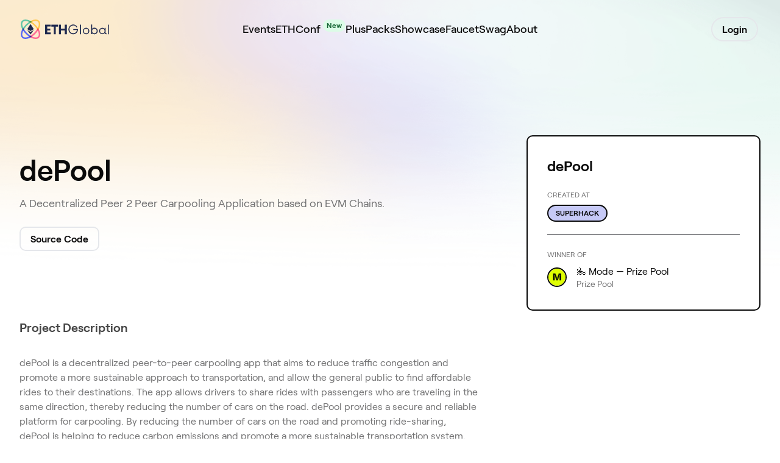

--- FILE ---
content_type: text/html; charset=utf-8
request_url: https://ethglobal.com/showcase/depool-w4cyf
body_size: 17320
content:
<!DOCTYPE html><html lang="en"><head><meta charSet="utf-8"/><meta name="viewport" content="width=device-width, initial-scale=1"/><link rel="preload" as="image" href="/images/puzzle.png"/><link rel="preload" as="image" href="/images/mobile-puzzle.png"/><link rel="stylesheet" href="/_next/static/chunks/febab3fae21381e6.css" data-precedence="next"/><link rel="stylesheet" href="/_next/static/chunks/30718e32e17299a4.css" data-precedence="next"/><link rel="stylesheet" href="/_next/static/chunks/bef7d549e1e66fee.css" data-precedence="next"/><link rel="stylesheet" href="/_next/static/chunks/b71f85cfe0a98c70.css" data-precedence="next"/><link rel="preload" as="script" fetchPriority="low" href="/_next/static/chunks/ea47bd54f0a4f836.js"/><script src="/_next/static/chunks/7253fe97fd1ca1b2.js" async=""></script><script src="/_next/static/chunks/29679d77f2c469b9.js" async=""></script><script src="/_next/static/chunks/73dc250d4e512173.js" async=""></script><script src="/_next/static/chunks/8b23a8851705dd11.js" async=""></script><script src="/_next/static/chunks/86e611363aaff32f.js" async=""></script><script src="/_next/static/chunks/turbopack-a254ad6b94cb3723.js" async=""></script><script src="/_next/static/chunks/863191dc8850da50.js" async=""></script><script src="/_next/static/chunks/db85cf99ffb71bef.js" async=""></script><script src="/_next/static/chunks/4f7c02ce1aa015db.js" async=""></script><script src="/_next/static/chunks/ad53df602137d831.js" async=""></script><script src="/_next/static/chunks/f2a37f955bc7717e.js" async=""></script><script src="/_next/static/chunks/5944d0e55f456559.js" async=""></script><script src="/_next/static/chunks/6662a802c79eedbf.js" async=""></script><script src="/_next/static/chunks/83329aeb8477f178.js" async=""></script><script src="/_next/static/chunks/d9a500eaf6db19a7.js" async=""></script><script src="/_next/static/chunks/68529082bca4bd57.js" async=""></script><script src="/_next/static/chunks/28f90a3919b2281b.js" async=""></script><script src="/_next/static/chunks/49d22c997580d51f.js" async=""></script><script src="/_next/static/chunks/06e201f39a4f46cd.js" async=""></script><script src="/_next/static/chunks/051f5cd3aafbe446.js" async=""></script><script src="/_next/static/chunks/92833ac102d1a6d2.js" async=""></script><script src="/_next/static/chunks/88f27b88143deb96.js" async=""></script><script src="/_next/static/chunks/00d8517f458995c9.js" async=""></script><script src="/_next/static/chunks/579996dc714849d4.js" async=""></script><script src="/_next/static/chunks/ce1b0e908629f0cb.js" async=""></script><script src="/_next/static/chunks/a924be84b8b3ea49.js" async=""></script><script src="/_next/static/chunks/4b728608f6942431.js" async=""></script><script src="/_next/static/chunks/c39a851346d8b265.js" async=""></script><script src="/_next/static/chunks/05fcfff0ce63db44.js" async=""></script><script src="/_next/static/chunks/af4b88e74fa39d7a.js" async=""></script><script src="/_next/static/chunks/1cd9a45b1a532e08.js" async=""></script><link rel="preload" href="https://www.googletagmanager.com/gtag/js?id=UA-114129257-1" as="script"/><title>dePool | ETHGlobal</title><meta name="description" content="A Decentralized Peer 2 Peer Carpooling Application based on EVM Chains. "/><meta name="author" content="ETHGlobal"/><meta name="keywords" content="ethereum,global,hackathons,web3,decentralized,crypto,ethglobal,eth,blockchain,developers"/><meta property="og:title" content="dePool | ETHGlobal"/><meta property="og:description" content="A Decentralized Peer 2 Peer Carpooling Application based on EVM Chains. "/><meta property="og:url" content="https://ethglobal.com"/><meta property="og:image" content="https://ethglobal.b0bd725bc77a3ea7cd3826627d01fcb6.r2.cloudflarestorage.com/projects/w4cyf/images/Screenshot%202023-07-25%20at%207.24.51%20PM.png?X-Amz-Algorithm=AWS4-HMAC-SHA256&amp;X-Amz-Content-Sha256=UNSIGNED-PAYLOAD&amp;X-Amz-Credential=9594f0cc2b6eca8d6fd42063391f5760%2F20260124%2Fauto%2Fs3%2Faws4_request&amp;X-Amz-Date=20260124T142914Z&amp;X-Amz-Expires=3600&amp;X-Amz-Signature=654ed496a0d361c6e8c6209b236bb6252ada05ed349a9ddbc59e717c96fb0840&amp;X-Amz-SignedHeaders=host&amp;x-amz-checksum-mode=ENABLED&amp;x-id=GetObject"/><meta property="og:image:alt" content="dePool | ETHGlobal"/><meta property="og:type" content="website"/><meta name="twitter:card" content="summary_large_image"/><meta name="twitter:site" content="@ethglobal"/><meta name="twitter:creator" content="@ethglobal"/><meta name="twitter:title" content="dePool | ETHGlobal"/><meta name="twitter:description" content="A Decentralized Peer 2 Peer Carpooling Application based on EVM Chains. "/><meta name="twitter:image" content="https://ethglobal.b0bd725bc77a3ea7cd3826627d01fcb6.r2.cloudflarestorage.com/projects/w4cyf/images/Screenshot%202023-07-25%20at%207.24.51%20PM.png?X-Amz-Algorithm=AWS4-HMAC-SHA256&amp;X-Amz-Content-Sha256=UNSIGNED-PAYLOAD&amp;X-Amz-Credential=9594f0cc2b6eca8d6fd42063391f5760%2F20260124%2Fauto%2Fs3%2Faws4_request&amp;X-Amz-Date=20260124T142914Z&amp;X-Amz-Expires=3600&amp;X-Amz-Signature=654ed496a0d361c6e8c6209b236bb6252ada05ed349a9ddbc59e717c96fb0840&amp;X-Amz-SignedHeaders=host&amp;x-amz-checksum-mode=ENABLED&amp;x-id=GetObject"/><meta name="twitter:image:alt" content="dePool | ETHGlobal"/><link rel="icon" href="/favicon.ico"/><script src="/_next/static/chunks/a6dad97d9634a72d.js" noModule=""></script></head><body><div hidden=""><!--$--><!--/$--></div><div class="flex flex-col flex-1 w-full bg-eg-gradient bg-no-repeat bg-contain"><div class="py-4 transparent"><div class="max-w-7xl mx-auto px-6 lg:px-8 w-full relative flex h-16 flex-row items-center justify-between"><a class="absolute left-[1.6rem]" href="/"><svg xmlns="http://www.w3.org/2000/svg" width="160" height="60" fill="none" viewBox="0 0 800 241"><path d="M190.062 50.937c-14.742-14.742-41.61-12.981-69.605 2.113-4.18 2.25-3.867 11.49.09 13.907a164.4 164.4 0 0 1 53.465 53.545c2.406 3.96 11.753 4.096 13.937.04q-.771-1.434-1.587-2.863.812 1.429 1.587 2.863c15.094-27.995 16.855-54.863 2.113-69.605m-31.155 31.155a174.7 174.7 0 0 0-26.193-21.645c10.838-5.012 21.162-7.699 29.907-7.699 7.819 0 14.38 2.144 18.928 6.692 9.65 9.65 8.503 28.327-.996 48.846a176.3 176.3 0 0 0-21.646-26.194" style="fill:#ffc750;fill-rule:evenodd"></path><path d="M196.573 140.728a116.5 116.5 0 0 0-8.624-20.186c-2.214-4.116-11.539-3.992-13.937-.04a159.4 159.4 0 0 1-23.618 29.897 159.3 159.3 0 0 1-29.846 23.638c-3.958 2.417-4.136 11.733-.09 13.906 14.902 8.04 29.484 12.297 42.093 12.297 11.069 0 20.618-3.28 27.511-10.174 10.788-10.787 13.092-28.306 6.511-49.338m-15.024 40.825c-9.65 9.65-28.317 8.493-48.835-1.006a174.7 174.7 0 0 0 26.193-21.645 176 176 0 0 0 21.656-26.154c9.489 20.509 10.636 39.165.986 48.805" style="fill:#ff6895;fill-rule:evenodd"></path><path d="M120.457 53.05a115.7 115.7 0 0 0-20.196-8.624c-21.021-6.58-38.541-4.277-49.328 6.51C44.04 57.83 40.759 67.38 40.759 78.45c0 12.609 4.257 27.2 12.287 42.103 2.184 4.046 11.5 3.863 13.917-.1a164.26 164.26 0 0 1 53.585-53.495c3.933-2.39 4.015-11.703-.09-13.907m-60.005 55.236c-9.5-20.519-10.656-39.196-1.006-48.846 7.457-7.457 20.68-8.715 37.223-3.522a99 99 0 0 1 11.612 4.498 180.4 180.4 0 0 0-47.829 47.87" style="fill:#5fc5a6;fill-rule:evenodd"></path><path d="M120.548 174.036A159 159 0 0 1 90.6 150.4a159 159 0 0 1-23.638-29.947c-2.398-3.93-11.713-4.005-13.917.1a116.3 116.3 0 0 0-8.614 20.176c-6.591 21.032-4.277 38.551 6.5 49.338 6.763 6.753 16.162 10.184 27.412 10.184a73.7 73.7 0 0 0 21.917-3.683 116.5 116.5 0 0 0 20.196-8.624c3.25-1.74 4.02-11.509.09-13.907m-23.88 11.05c-16.543 5.181-29.765 3.924-37.222-3.533s-8.715-20.68-3.532-37.223a98 98 0 0 1 4.498-11.602 176 176 0 0 0 21.685 26.174 174.5 174.5 0 0 0 26.184 21.675 97 97 0 0 1-11.612 4.508" style="fill:#5666f6;fill-rule:evenodd"></path><path d="M93.642 119.773 120.5 77.568l26.858 42.205-26.858 15.348z" style="fill:#1f294f;fill-rule:evenodd"></path><path d="m93.642 126.982 26.858 15.347 26.858-15.347-26.858 36.45z" style="fill:#1f294f;fill-rule:evenodd"></path><path d="M132.714 60.446a126 126 0 0 0-12.166 6.511 119 119 0 0 0-12.267-6.54 142 142 0 0 1 12.176-7.367q6.159 3.306 12.257 7.396" style="fill:#5f9a34;fill-rule:evenodd"></path><path d="M187.949 120.542a145 145 0 0 1-7.386 12.206 127 127 0 0 0-6.551-12.246 129 129 0 0 0 6.54-12.216q4.076 6.082 7.397 12.256" style="fill:#ff512f;fill-rule:evenodd"></path><path d="M132.714 180.547c-.845.574-1.69 1.127-2.536 1.67a141 141 0 0 1-9.72 5.726q-6.069-3.26-12.177-7.366a119 119 0 0 0 12.267-6.54 122 122 0 0 0 12.166 6.51" style="fill:#552990;fill-rule:evenodd"></path><path d="M66.963 120.451a121 121 0 0 0-6.551 12.277 147 147 0 0 1-7.366-12.176 144 144 0 0 1 7.406-12.267 122 122 0 0 0 6.51 12.166" style="fill:#204fa0;fill-rule:evenodd"></path><path d="M744.678 154.049v6.666a7.44 7.44 0 0 1-3.835 1.026 11.87 11.87 0 0 1-11.763-8.846 26.485 26.485 0 1 1-.767-36.792v-6.666h7.927v37.946c0 4.743 2.43 6.666 5.242 6.666Zm-16.365-18.973a18.666 18.666 0 1 0-18.666 18.717 18.69 18.69 0 0 0 18.666-18.717m26.359-51.665H763v78.333h-8.328Zm-83.28 51.32a27.01 27.01 0 0 1-16.362 24.923 26.37 26.37 0 0 1-28.994-5.703v6.754h-7.944v-78.96h7.944v33.765a26.37 26.37 0 0 1 28.994-5.703 27.01 27.01 0 0 1 16.362 24.924m-7.944 0a18.708 18.708 0 1 0-18.706 18.96 18.52 18.52 0 0 0 13.245-5.535 19.03 19.03 0 0 0 5.461-13.425m-113.645.347a26.638 26.638 0 1 1 7.8 18.862 26.66 26.66 0 0 1-7.8-18.862m45.355 0a18.706 18.706 0 1 0-18.706 18.718 18.71 18.71 0 0 0 18.706-18.718m-85.33-15.927v2.321c.134 20.11-14.365 37.195-33.865 39.904s-37.937-9.798-43.062-29.214 4.656-39.703 22.844-47.381a38.73 38.73 0 0 1 48.908 17.089l-6.941 3.998a30.56 30.56 0 0 0-37.225-14.17 31.626 31.626 0 0 0-20.048 35.044 30.754 30.754 0 0 0 60.807.147H470.83v-7.738Zm16.656-35.74h8.328v78.333h-8.328Zm-108.264 0v78.333h-16.785V130.15h-31.262v31.594h-16.912V83.411h16.912v31.464h31.262V83.41Zm-71.621 15.275h-19.124v63.058h-16.59V98.686h-19.251V83.411h54.965Zm-89.546-.13v16.45h25.32v15.144h-25.32v16.45h29.584v15.144H240V83.411h46.637v15.144Z" style="fill:#1f294f"></path></svg></a><div class="absolute right-8 flex items-center"><button class="relative z-20 ml-auto flex h-8 w-8 items-center justify-center space-y-2.5 lg:hidden"><svg xmlns="http://www.w3.org/2000/svg" width="32" height="25" fill="none"><path stroke="currentColor" d="M0 .5h32M0 12.5h32M0 24.5h32"></path></svg></button></div><ul class="absolute top-12 left-0 z-50 w-full divide-y divide-gray-200 bg-white px-8 py-8 lg:hidden hidden lg:inline-flex" style="box-shadow:0 10px 12px -2px rgba(50,50,93,0.2),0 10px 4px -2px rgba(0,0,0,0.2)"><div class="flex items-center pb-4"><a class="relative inline-flex items-center justify-center cursor-pointer text-center border-2 font-semibold transition-colors duration-200 bg-transparent text-black hover:border-black inline-block rounded-full px-4 py-1.5" href="/auth?use_redirect=/showcase/depool-w4cyf" rel="noopener noreferrer">Login</a></div><div class="py-2"><li class="group relative text-left"><a class="block items-center space-x-3 py-2.5 text-lg font-medium transition-opacity hover:opacity-60 lg:inline-flex lg:py-4 lg:text-[1.1rem]" href="/events"><span class="items-center justify-center">Events<!-- --> </span></a></li><li class="group relative text-left"><a class="block items-center space-x-3 py-2.5 text-lg font-medium transition-opacity hover:opacity-60 lg:inline-flex lg:py-4 lg:text-[1.1rem]" href="https://ethconf.com/r/egcom"><span class="items-center justify-center">ETHConf<!-- --> <span class="inline-flex items-center rounded-full bg-green-100 px-1.5 py-0.5 text-xs -translate-y-2 font-semibold text-green-800">New</span></span></a></li><li class="group relative text-left"><a class="block items-center space-x-3 py-2.5 text-lg font-medium transition-opacity hover:opacity-60 lg:inline-flex lg:py-4 lg:text-[1.1rem]" href="/plus"><span class="items-center justify-center">Plus<!-- --> </span></a></li><li class="group relative text-left"><a class="block items-center space-x-3 py-2.5 text-lg font-medium transition-opacity hover:opacity-60 lg:inline-flex lg:py-4 lg:text-[1.1rem]" href="/packs"><span class="items-center justify-center">Packs<!-- --> </span></a></li><li class="group relative text-left"><a class="block items-center space-x-3 py-2.5 text-lg font-medium transition-opacity hover:opacity-60 lg:inline-flex lg:py-4 lg:text-[1.1rem]" href="/showcase"><span class="items-center justify-center">Showcase<!-- --> </span></a></li><li class="group relative text-left"><a class="block items-center space-x-3 py-2.5 text-lg font-medium transition-opacity hover:opacity-60 lg:inline-flex lg:py-4 lg:text-[1.1rem]" href="/faucet"><span class="items-center justify-center">Faucet<!-- --> </span></a></li><li class="group relative text-left"><a class="block items-center space-x-3 py-2.5 text-lg font-medium transition-opacity hover:opacity-60 lg:inline-flex lg:py-4 lg:text-[1.1rem]" href="/swag"><span class="items-center justify-center">Swag<!-- --> </span></a></li><li class="group relative text-left"><a class="block items-center space-x-3 py-2.5 text-lg font-medium transition-opacity hover:opacity-60 lg:inline-flex lg:py-4 lg:text-[1.1rem]" href="/about"><span class="items-center justify-center">About<!-- --> </span></a></li></div><div class="py-4"><div class="flex py-4"><a target="_blank" href="https://discord.com/api/oauth2/authorize?client_id=755416123033387179&amp;redirect_uri=https%3A%2F%2Fapi2.ethglobal.com%2Fauth%2Fdiscord&amp;response_type=code&amp;scope=identify%20guilds%20guilds.join&amp;state=undefined"><span class="relative cursor-pointer text-center border-2 font-semibold transition-colors duration-200 bg-discord text-white border-discord hover:opacity-90 inline-block rounded px-4 py-1.5 flex items-center py-4"><svg xmlns="http://www.w3.org/2000/svg" height="24" fill="none" viewBox="0 0 71 55" class="mr-2 w-5"><path fill="#fff" d="M60.105 4.898A58.6 58.6 0 0 0 45.653.415a.22.22 0 0 0-.233.11 41 41 0 0 0-1.8 3.697c-5.456-.817-10.885-.817-16.23 0-.485-1.164-1.201-2.587-1.828-3.697a.23.23 0 0 0-.233-.11 58.4 58.4 0 0 0-14.451 4.483.2.2 0 0 0-.095.082C1.578 18.73-.944 32.144.293 45.39a.24.24 0 0 0 .093.167c6.073 4.46 11.955 7.167 17.729 8.962a.23.23 0 0 0 .249-.082 42 42 0 0 0 3.627-5.9.225.225 0 0 0-.123-.312 39 39 0 0 1-5.539-2.64.228.228 0 0 1-.022-.378c.372-.279.744-.569 1.1-.862a.22.22 0 0 1 .23-.03c11.619 5.304 24.198 5.304 35.68 0a.22.22 0 0 1 .233.027c.356.293.728.586 1.103.865a.228.228 0 0 1-.02.378 36.4 36.4 0 0 1-5.54 2.637.227.227 0 0 0-.121.315 47 47 0 0 0 3.624 5.897.225.225 0 0 0 .249.084c5.801-1.794 11.684-4.502 17.757-8.961a.23.23 0 0 0 .092-.164c1.48-15.315-2.48-28.618-10.497-40.412a.18.18 0 0 0-.093-.084m-36.38 32.427c-3.497 0-6.38-3.211-6.38-7.156s2.827-7.156 6.38-7.156c3.583 0 6.438 3.24 6.382 7.156 0 3.945-2.827 7.156-6.381 7.156m23.593 0c-3.498 0-6.38-3.211-6.38-7.156s2.826-7.156 6.38-7.156c3.582 0 6.437 3.24 6.38 7.156 0 3.945-2.798 7.156-6.38 7.156"></path></svg>Connect Discord</span></a></div></div></ul><ul class="hidden w-full items-center justify-center gap-8 lg:flex"><li class="font-medium transition-opacity hover:opacity-60 lg:text-[1.1rem]"><a href="/events"><span>Events<!-- --> </span></a></li><li class="font-medium transition-opacity hover:opacity-60 lg:text-[1.1rem]"><a href="https://ethconf.com/r/egcom"><span>ETHConf<!-- --> <span class="inline-flex items-center rounded-full bg-green-100 px-1.5 py-0.5 text-xs -translate-y-2 font-semibold text-green-800">New</span></span></a></li><li class="font-medium transition-opacity hover:opacity-60 lg:text-[1.1rem]"><a href="/plus"><span>Plus<!-- --> </span></a></li><li class="font-medium transition-opacity hover:opacity-60 lg:text-[1.1rem]"><a href="/packs"><span>Packs<!-- --> </span></a></li><li class="font-medium transition-opacity hover:opacity-60 lg:text-[1.1rem]"><a href="/showcase"><span>Showcase<!-- --> </span></a></li><li class="font-medium transition-opacity hover:opacity-60 lg:text-[1.1rem]"><a href="/faucet"><span>Faucet<!-- --> </span></a></li><li class="font-medium transition-opacity hover:opacity-60 lg:text-[1.1rem]"><a href="/swag"><span>Swag<!-- --> </span></a></li><li class="font-medium transition-opacity hover:opacity-60 lg:text-[1.1rem]"><a href="/about"><span>About<!-- --> </span></a></li></ul><div class="absolute top-1 right-9 flex items-center"><a class="relative inline-flex items-center justify-center cursor-pointer text-center border-2 font-semibold transition-colors duration-200 bg-transparent text-black hover:border-black inline-block rounded-full px-4 py-1.5 mt-2 hidden lg:block" href="/auth?use_redirect=/showcase/depool-w4cyf" rel="noopener noreferrer">Login</a></div></div></div><div class="flex flex-col flex-1 w-full"><div class=""><div class="pt-24 lg:pt-28 pb-24 lg:pb-12 overflow-hidden"><div class="relative max-w-7xl mx-auto px-6 lg:px-8 w-full flex flex-col gap-6"><div class="mt-8 lg:mt-12 pb-20 lg:pb-0 lg:mr-[464px]"><header><h1 class="text-4xl lg:text-5xl max-w-2xl mb-4">dePool</h1><p class="lg:text-lg text-black-500 clamp-3">A Decentralized Peer 2 Peer Carpooling Application based on EVM Chains. </p><div class="lg:inline-flex space-y-2 lg:space-y-0 lg:space-x-3 mt-6 text-center"><a class="relative inline-flex items-center justify-center cursor-pointer text-center border-2 font-semibold transition-colors duration-200 bg-transparent text-black hover:border-black inline-block rounded px-4 py-1.5 block w-full lg:w-auto lg:text-left lg:inline-flex" href="https://github.com/dePool-superhack/dePool" rel="noopener noreferrer" target="_blank">Source Code</a></div></header></div></div></div><div class="relative max-w-7xl mx-auto px-6 lg:px-8 w-full py-12"><div class="lg:flex lg:items-start"><div class="-mt-48 mb-12 lg:w-full lg:max-w-sm lg:z-10 lg:sticky lg:top-5 lg:order-2 lg:mt-[-286px] lg:ml-20"><div class="bg-white border-2 border-black rounded-lg p-8"><h2 class="text-2xl">dePool</h2><h3 class="text-black-500 uppercase text-xs font-normal mt-6 mb-2">Created At</h3><a href="/events/superhack"><div class="inline-flex overflow font-semibold items-center space-x-2 uppercase py-1 bg-purple-300 text-xs border-black px-3 border-2 rounded-full border-2 cursor-pointer">Superhack</div></a><hr class="h-0.5 bg-black block w-full mt-5 mb-6"/><h3 class="text-black-500 uppercase text-xs font-normal mt-6 mb-2">Winner of</h3><div class="space-y-3"><div class="flex items-center"><img src="https://ethglobal.b-cdn.net/organizations/0vx1d/square-logo/default.png" alt="Mode" class="w-8 h-8 border-2 border-black rounded-full object-cover" loading="lazy"/><div class="flex-1 mx-4"><h4 class="font-normal">🏊 Mode — Prize Pool</h4><p class="text-black-500 text-sm -mt-0.5">Prize Pool</p></div></div></div></div></div><div class="flex-1 space-y-8 text-black-700 lg:text-lg"><h3 class="my-4 text-xl font-semibold">Project Description</h3><div class="text-black-500 text-md lg:text-base"><p class="mt-4 mb-2">dePool is a decentralized peer-to-peer carpooling app that aims to reduce traffic congestion and promote a more sustainable approach to transportation, and allow the general public to find affordable rides to their destinations. The app allows drivers to share rides with passengers who are traveling in the same direction, thereby reducing the number of cars on the road. dePool provides a secure and reliable platform for carpooling. By reducing the number of cars on the road and promoting ride-sharing, dePool is helping to reduce carbon emissions and promote a more sustainable transportation system.</p>
<p class="mt-4 mb-2">As future prospects, I aim to integrate XMTP, a decentralized messaging protocol so that drivers and riders can communicate in a decentralized manner, integrate Worldcoin Sign In to verify that every ride being created or booked is from an actual human. An open source maps service will be integrated for better location access. I also aim to integrate Lens Profiles and ENS names for less reliability on complete addresses. Apart from these, to make the process even smoother for general public, we will add email login (social login) so that users don’t need web3 knowledge and wallets to use the application. A rating system will also be added so that a sense of trust can be created among the users.</p></div><h3 class="my-4 text-xl font-semibold">How it&#x27;s Made</h3><div class="text-black-500 text-md lg:text-base"><p class="mt-4 mb-2">The backend for the project is based on a Smart Contract that handles ride creation and booking. It also contains human registration. The project is developed using NextJs and The Graph is being used for querying the data from the contract. The contract itself is deployed on Optimism Goerli, Base Goerli, and Zora Goerli</p></div></div></div><div class="bg-navy rounded-3xl p-8 lg:p-12 xl:p-16 text-white mt-12 bg-contain bg-no-repeat bg-right relative overflow-hidden"><img alt="background image" class="hidden lg:block absolute w-[400px] top-0 right-[-300px] lg:top-1/2 lg:transform lg:-translate-y-1/2 lg:-right-36 lg:w-[650px] xl:w-[834px]" src="/images/puzzle.png"/><img alt="background image mobile" class="lg:hidden absolute w-[230px] top-0 -right-24" src="/images/mobile-puzzle.png"/><div class="max-w-[422px]"><h2 class="text-xs uppercase text-white opacity-45 mb-4">Join the mailing list</h2><h3 class="text-4xl mb-7 lg:text-5xl max-w-[220px] lg:max-w-none">Get the latest <br class="hidden lg:block"/>news and updates</h3><form><div><input class="block w-full rounded px-4 py-4 bg-white bg-opacity-20 text-white placeholder:text-opacity-55 appearance-none outline-none border-none mb-5" id="email" placeholder="Your email address" type="email" name="email"/></div><button class="relative flex items-center justify-center appearance-none cursor-pointer text-center border-2 font-semibold transition duration-200 disabled:opacity-70 disabled:pointer-events-none disabled:cursor-not-allowed disabled:select-none bg-white text-black border-black hover:opacity-90 w-full h-16 rounded px-4 py-3 text-lg" type="submit">Get on the list</button></form></div></div></div></div><!--$--><!--/$--></div><footer class="py-10 lg:py-24 border-t border-t-black-100"><div class="relative max-w-7xl mx-auto px-6 lg:px-8 w-full"><svg xmlns="http://www.w3.org/2000/svg" width="60" height="60" fill="none" viewBox="0 0 241 241"><path fill="#FFC750" fill-rule="evenodd" d="M225.632 15.373c-22.258-22.264-62.823-19.604-105.09 3.191-6.311 3.397-5.839 17.351.137 21.003a248.3 248.3 0 0 1 80.72 80.863c3.632 5.98 17.745 6.185 21.042.061a195 195 0 0 0-2.396-4.324q1.226 2.158 2.396 4.323c22.79-42.277 25.448-82.854 3.191-105.117m-47.038 47.05a263.7 263.7 0 0 0-39.547-32.689c16.363-7.568 31.95-11.626 45.153-11.626 11.805 0 21.711 3.238 28.578 10.107 14.57 14.573 12.838 42.779-1.504 73.766a266.3 266.3 0 0 0-32.68-39.558" clip-rule="evenodd"></path><path fill="#FF6895" fill-rule="evenodd" d="M235.446 151.095a176 176 0 0 0-13.027-30.494c-3.344-6.218-17.43-6.031-21.053-.061a240.8 240.8 0 0 1-35.677 45.165 240.5 240.5 0 0 1-45.086 35.709c-5.979 3.653-6.247 17.726-.136 21.009C142.979 234.57 165.005 241 184.052 241c16.721 0 31.147-4.955 41.559-15.37 16.296-16.296 19.777-42.762 9.835-74.535m-22.695 61.675c-14.577 14.578-42.775 12.83-73.77-1.52a264 264 0 0 0 39.568-32.7 265.6 265.6 0 0 0 32.712-39.509c14.335 30.981 16.068 59.165 1.49 73.729" clip-rule="evenodd"></path><path fill="#5FC5A6" fill-rule="evenodd" d="M120.378 18.58A175 175 0 0 0 89.873 5.552c-31.751-9.94-58.213-6.46-74.507 9.834C4.955 25.8 0 40.224 0 56.943c0 19.046 6.43 41.084 18.558 63.595 3.299 6.111 17.37 5.835 21.021-.152a248.1 248.1 0 0 1 80.936-80.8c5.941-3.612 6.065-17.678-.137-21.007m-90.633 83.43c-14.348-30.992-16.096-59.203-1.52-73.779 11.263-11.263 31.235-13.163 56.222-5.32a149 149 0 0 1 17.54 6.795 272.4 272.4 0 0 0-72.242 72.304" clip-rule="evenodd"></path><path fill="#5666F6" fill-rule="evenodd" d="M120.973 201.408a241 241 0 0 1-45.4-35.702 240.4 240.4 0 0 1-35.835-45.231c-3.636-5.935-17.758-6.049-21.098.152a175.3 175.3 0 0 0-13.06 30.472c-9.991 31.766-6.482 58.227 9.856 74.519C25.688 235.817 39.936 241 56.992 241a112.1 112.1 0 0 0 33.226-5.563 177 177 0 0 0 30.617-13.025c4.928-2.629 6.094-17.383.138-21.004m-36.201 16.687c-25.08 7.827-45.125 5.927-56.43-5.335s-13.211-31.233-5.354-56.219a147 147 0 0 1 6.819-17.524 266.4 266.4 0 0 0 32.875 39.532 264.3 264.3 0 0 0 39.694 32.737 147 147 0 0 1-17.604 6.809" clip-rule="evenodd"></path><path fill="#1F294F" fill-rule="evenodd" d="M80 119.799 120.5 56l40.5 63.799L120.5 143z" clip-rule="evenodd"></path><path fill="#1F294F" fill-rule="evenodd" d="m80 130 40.5 23.157L161 130l-40.5 55z" clip-rule="evenodd"></path><path fill="#5F9A34" fill-rule="evenodd" d="M139 30.169A191 191 0 0 0 120.576 40 180 180 0 0 0 102 30.123 215 215 0 0 1 120.439 19 221 221 0 0 1 139 30.169" clip-rule="evenodd"></path><path fill="#FF512F" fill-rule="evenodd" d="M222 120.538A219 219 0 0 1 210.871 139 192 192 0 0 0 201 120.477 195 195 0 0 0 210.856 102 224 224 0 0 1 222 120.538" clip-rule="evenodd"></path><path fill="#552990" fill-rule="evenodd" d="M139 210.831c-1.28.867-2.56 1.702-3.84 2.523A214 214 0 0 1 120.439 222q-9.189-4.923-18.439-11.123A181 181 0 0 0 120.576 201 185 185 0 0 0 139 210.831" clip-rule="evenodd"></path><path fill="#204FA0" fill-rule="evenodd" d="M40 120.416c-3.647 6-6.947 12.205-9.885 18.584A223 223 0 0 1 19 120.569 219 219 0 0 1 30.176 102 185 185 0 0 0 40 120.416" clip-rule="evenodd"></path></svg><div class="flex flex-wrap mt-8 space-y-8 lg:space-y-0 lg:space-x-24 xl:space-x-32"><div class="w-full lg:flex-1"><h2 class="text-2xl">Sign up to get the latest news and updates on ETHGlobal</h2><form class="relative mt-5"><input class="border-2 border-black-200 px-5 py-5 rounded block w-full overflow-hidden focus:border-black focus:ring-0" id="email" placeholder="Your email address" type="email" name="email"/><button class="bg-black text-white absolute top-0 right-0 h-full rounded-r px-6" type="submit"><svg xmlns="http://www.w3.org/2000/svg" width="18" fill="none" viewBox="0 0 18 18"><path stroke="currentColor" stroke-width="2" d="m8 1 8 8m0 0-8 8m8-8H0"></path></svg></button></form></div><div class="w-1/2 lg:w-auto"><h2 class="text-black opacity-50 mb-4">Products</h2><ul class="space-y-3"><li><a class="color-block font-semibold opacity-75 hover:opacity-100 transition-colors duration-200" href="https://ethconf.com/r/egcom">ETHConf</a></li><li><a class="color-block font-semibold opacity-75 hover:opacity-100 transition-colors duration-200" href="/events">Events</a></li><li><a class="color-block font-semibold opacity-75 hover:opacity-100 transition-colors duration-200" href="/pragma">Pragma</a></li><li><a class="color-block font-semibold opacity-75 hover:opacity-100 transition-colors duration-200" href="/packs">Packs</a></li><li><a class="color-block font-semibold opacity-75 hover:opacity-100 transition-colors duration-200" href="/plus">Plus<!-- --> <span class="inline-flex items-center rounded-full bg-green-100 px-2.5 py-0.5 text-xs font-semibold text-green-800">New</span></a></li><li><a class="color-block font-semibold opacity-75 hover:opacity-100 transition-colors duration-200" href="/faucet">Faucet</a></li></ul></div><div class="w-1/2 lg:w-auto"><h2 class="text-black opacity-50 mb-4">Legal</h2><ul class="space-y-3"><li><a class="color-block font-semibold opacity-75 hover:opacity-100 transition-colors duration-200" href="/rules">Rules &amp; Conduct</a></li><li><a class="color-block font-semibold opacity-75 hover:opacity-100 transition-colors duration-200" href="/privacy">Privacy Policy</a></li></ul></div><div class="w-1/2 lg:w-auto"><h2 class="text-black opacity-50 mb-4">Company</h2><ul class="space-y-3"><li><a class="color-block font-semibold opacity-75 hover:opacity-100 transition-colors duration-200" href="/about">About</a></li><li><a class="color-block font-semibold opacity-75 hover:opacity-100 transition-colors duration-200" href="/brand">Brand</a></li><li><a class="color-block font-semibold opacity-75 hover:opacity-100 transition-colors duration-200" href="/careers">Careers<!-- --> <span class="inline-flex items-center rounded-full bg-green-100 px-2.5 py-0.5 text-xs font-semibold text-green-800">Hiring</span></a></li></ul></div></div><div class="mt-8 lg:mt-16 sm:flex sm:items-center sm:justify-between"><p class="opacity-55 lg:text-lg">© <!-- -->2026<!-- --> ETHGlobal. All rights reserved.</p><ul class="inline-flex items-center mt-5 sm:mt-0"><li><a target="_blank" href="https://x.com/ethglobal"><svg xmlns="http://www.w3.org/2000/svg" width="48" height="48" fill="none"><g clip-path="url(#x-twitter-icon_svg__a)"><path fill="#21294C" d="M26.133 22.004 35.599 11h-2.243l-8.22 9.554L18.573 11H11l9.927 14.448L11 36.987h2.243l8.68-10.09 6.933 10.09h7.572zm-3.072 3.571-1.006-1.439-8.003-11.447h3.445l6.459 9.238 1.006 1.439 8.395 12.009h-3.445z"></path></g><defs><clipPath id="x-twitter-icon_svg__a"><path fill="#fff" d="M11 11h25.428v26H11z"></path></clipPath></defs></svg></a></li><li><a class="flex p-1" target="_blank" href="https://farcaster.xyz/ethglobal"><svg xmlns="http://www.w3.org/2000/svg" width="28" height="28" fill="none" viewBox="10 10 28 28"><path fill="#21294C" fill-rule="evenodd" d="M19.702 36.132h-8.546v-.934c0-.43.348-.779.778-.779h.156v-.934c0-.43.348-.778.778-.778V18.85h-.856L11 15.425h4.515V12h16.97v3.425H37l-1.012 3.425h-.856v13.857c.43 0 .778.348.778.778v.934h.156c.43 0 .778.349.778.779v.934h-8.536v-.934a.78.78 0 0 1 .779-.779h.155v-.934c0-.42.334-.764.752-.778v-7.63c-.275-3.054-2.867-5.448-5.994-5.448s-5.719 2.394-5.994 5.449v7.629a.78.78 0 0 1 .761.778v.934h.156a.78.78 0 0 1 .779.779z" clip-rule="evenodd"></path></svg></a></li><li><a class="flex p-1" target="_blank" href="https://www.lensfrens.xyz/ethglobal"><svg xmlns="http://www.w3.org/2000/svg" width="28" height="28" fill="none" viewBox="7 7 34 34"><path fill="#21294C" fill-rule="evenodd" d="M30.03 19.336c1.31-1.095 2.774-1.511 4.178-1.406 1.497.113 2.882.814 3.917 1.834 1.034 1.019 1.745 2.382 1.859 3.854.115 1.485-.382 3.04-1.693 4.405q-.18.188-.368.372C31.978 34.25 24.081 34.267 24 34.267c-.04 0-7.963 0-13.924-5.873l-.001-.001a24 24 0 0 1-.364-.369c-1.312-1.364-1.81-2.92-1.695-4.404.113-1.471.824-2.835 1.858-3.854s2.42-1.722 3.917-1.835c1.403-.106 2.867.31 4.18 1.404.14-1.687.875-3 1.943-3.903C21.052 14.47 22.535 14 24 14c1.464 0 2.948.47 4.086 1.432 1.067.903 1.802 2.216 1.943 3.904m-5.758 14.337v-.008zm-.544 0v-.008zm4.738-8.132c-.162 0-.219.231-.115.354.184.217.294.496.294.801 0 .692-.569 1.252-1.27 1.252-.703 0-1.272-.56-1.272-1.252 0-.037-.049-.055-.07-.025a2.1 2.1 0 0 0-.392.895c-.032.18-.18.33-.367.33h-.103c-.244 0-.444-.195-.409-.431.247-1.616 1.863-2.788 3.704-2.788s3.457 1.172 3.704 2.788c.036.236-.165.43-.409.43s-.436-.195-.49-.428c-.24-1.059-1.357-1.926-2.805-1.926M17.18 26.696c0-.049-.065-.075-.095-.036a2.14 2.14 0 0 0-.422.916c-.037.194-.197.356-.399.356h-.075c-.244 0-.445-.195-.409-.43.246-1.617 1.863-2.788 3.704-2.788 1.84 0 3.457 1.17 3.704 2.788.036.235-.165.43-.409.43s-.437-.196-.49-.428c-.24-1.06-1.357-1.927-2.805-1.927-.132 0-.18.182-.092.278.205.222.33.517.33.841 0 .692-.57 1.252-1.271 1.252-.702 0-1.271-.56-1.271-1.252m8.234 3.02c.172-.169.438-.25.652-.137.213.115.295.38.14.565-.501.601-1.314.982-2.21.982s-1.71-.377-2.212-.983c-.153-.185-.071-.45.143-.564s.48-.03.652.139c.33.325.834.545 1.417.545s1.086-.222 1.418-.547" clip-rule="evenodd"></path></svg></a></li><li><a target="_blank" href="/discord"><svg xmlns="http://www.w3.org/2000/svg" width="48" height="48" fill="none"><g clip-path="url(#discord-icon_svg__a)"><path fill="#21294C" d="M35.107 14.031A26.5 26.5 0 0 0 28.505 12a18 18 0 0 0-.845 1.719 24.6 24.6 0 0 0-7.327 0A18 18 0 0 0 19.487 12a26.7 26.7 0 0 0-6.607 2.036c-4.178 6.182-5.31 12.21-4.744 18.152a26.6 26.6 0 0 0 8.097 4.065 19.6 19.6 0 0 0 1.734-2.796c-.947-.354-1.86-.79-2.73-1.304.228-.166.452-.337.669-.503a19.02 19.02 0 0 0 16.188 0c.22.178.443.35.67.503-.872.515-1.788.952-2.736 1.306a19.4 19.4 0 0 0 1.734 2.794 26.5 26.5 0 0 0 8.102-4.062c.665-6.892-1.135-12.864-4.757-18.16M18.684 28.534c-1.578 0-2.882-1.432-2.882-3.194s1.259-3.207 2.877-3.207c1.619 0 2.912 1.445 2.885 3.207s-1.271 3.194-2.88 3.194m10.632 0c-1.58 0-2.88-1.432-2.88-3.194s1.259-3.207 2.88-3.207 2.904 1.445 2.877 3.207-1.269 3.194-2.877 3.194"></path></g><defs><clipPath id="discord-icon_svg__a"><path fill="#fff" d="M8 12h32v24.253H8z"></path></clipPath></defs></svg></a></li><li><a target="_blank" href="https://www.youtube.com/ethglobal"><svg xmlns="http://www.w3.org/2000/svg" width="48" height="48" fill="none"><path fill="#21294C" d="M20.932 27.892v-8.92l7.84 4.46zm17.441-11.728a3.77 3.77 0 0 0-2.652-2.67c-2.34-.63-11.721-.63-11.721-.63s-9.381 0-11.72.63a3.77 3.77 0 0 0-2.653 2.67C9 18.52 9 23.432 9 23.432s0 4.913.627 7.268a3.77 3.77 0 0 0 2.652 2.67C14.62 34 24 34 24 34s9.381 0 11.72-.63a3.77 3.77 0 0 0 2.653-2.67C39 28.345 39 23.432 39 23.432s0-4.913-.627-7.268"></path></svg></a></li><li><a target="_blank" href="https://mirror.xyz/blog.ethglobal.eth"><svg xmlns="http://www.w3.org/2000/svg" width="48" height="48" fill="none"><g clip-path="url(#mirror-icon_svg__a)"><path fill="url(#mirror-icon_svg__b)" d="M13 20.839C13 14.853 17.853 10 23.839 10s10.838 4.853 10.838 10.839v15.514c0 .91-.737 1.647-1.647 1.647H14.647c-.91 0-1.647-.737-1.647-1.647z"></path><path fill="#21294C" fill-rule="evenodd" d="M33.39 36.655V20.87c0-5.29-4.276-9.579-9.551-9.579s-9.551 4.29-9.551 9.58v15.784c0 .03.024.053.053.053h18.995c.03 0 .054-.023.054-.053M23.839 10C17.853 10 13 14.867 13 20.87v15.785c0 .743.6 1.345 1.341 1.345h18.995c.74 0 1.341-.602 1.341-1.345V20.87c0-6.003-4.852-10.87-10.838-10.87" clip-rule="evenodd"></path></g><defs><linearGradient id="mirror-icon_svg__b" x1="15.79" x2="34.756" y1="11.614" y2="41.7" gradientUnits="userSpaceOnUse"><stop offset="0.266" stop-color="#fff"></stop><stop offset="0.734" stop-color="#21294C"></stop></linearGradient><clipPath id="mirror-icon_svg__a"><path fill="#fff" d="M13 10h21.795v28H13z"></path></clipPath></defs></svg></a></li></ul></div></div></footer></div><section aria-label="Notifications alt+T" tabindex="-1" aria-live="polite" aria-relevant="additions text" aria-atomic="false"></section><section aria-label="Notifications alt+T" tabindex="-1" aria-live="polite" aria-relevant="additions text" aria-atomic="false"></section><script src="/_next/static/chunks/ea47bd54f0a4f836.js" id="_R_" async=""></script><script>(self.__next_f=self.__next_f||[]).push([0])</script><script>self.__next_f.push([1,"1:\"$Sreact.fragment\"\n4:I[307567,[\"/_next/static/chunks/863191dc8850da50.js\",\"/_next/static/chunks/db85cf99ffb71bef.js\"],\"default\"]\n5:I[575115,[\"/_next/static/chunks/863191dc8850da50.js\",\"/_next/static/chunks/db85cf99ffb71bef.js\"],\"default\"]\n7:I[692608,[\"/_next/static/chunks/863191dc8850da50.js\",\"/_next/static/chunks/db85cf99ffb71bef.js\"],\"OutletBoundary\"]\n8:\"$Sreact.suspense\"\na:I[692608,[\"/_next/static/chunks/863191dc8850da50.js\",\"/_next/static/chunks/db85cf99ffb71bef.js\"],\"ViewportBoundary\"]\nc:I[692608,[\"/_next/static/chunks/863191dc8850da50.js\",\"/_next/static/chunks/db85cf99ffb71bef.js\"],\"MetadataBoundary\"]\ne:I[875500,[\"/_next/static/chunks/863191dc8850da50.js\",\"/_next/static/chunks/db85cf99ffb71bef.js\"],\"default\"]\nf:I[322574,[\"/_next/static/chunks/4f7c02ce1aa015db.js\",\"/_next/static/chunks/ad53df602137d831.js\",\"/_next/static/chunks/f2a37f955bc7717e.js\",\"/_next/static/chunks/5944d0e55f456559.js\",\"/_next/static/chunks/6662a802c79eedbf.js\",\"/_next/static/chunks/83329aeb8477f178.js\",\"/_next/static/chunks/d9a500eaf6db19a7.js\",\"/_next/static/chunks/68529082bca4bd57.js\",\"/_next/static/chunks/28f90a3919b2281b.js\",\"/_next/static/chunks/49d22c997580d51f.js\",\"/_next/static/chunks/06e201f39a4f46cd.js\",\"/_next/static/chunks/051f5cd3aafbe446.js\",\"/_next/static/chunks/92833ac102d1a6d2.js\",\"/_next/static/chunks/88f27b88143deb96.js\",\"/_next/static/chunks/00d8517f458995c9.js\",\"/_next/static/chunks/579996dc714849d4.js\",\"/_next/static/chunks/ce1b0e908629f0cb.js\",\"/_next/static/chunks/a924be84b8b3ea49.js\",\"/_next/static/chunks/4b728608f6942431.js\",\"/_next/static/chunks/c39a851346d8b265.js\"],\"default\"]\n21:I[724416,[\"/_next/static/chunks/4f7c02ce1aa015db.js\",\"/_next/static/chunks/ad53df602137d831.js\",\"/_next/static/chunks/f2a37f955bc7717e.js\",\"/_next/static/chunks/5944d0e55f456559.js\",\"/_next/static/chunks/6662a802c79eedbf.js\",\"/_next/static/chunks/83329aeb8477f178.js\",\"/_next/static/chunks/d9a500eaf6db19a7.js\",\"/_next/static/chunks/68529082bca4bd57.js\",\"/_next/static/chunks/28f90a3919b2281b.js\",\"/_next/static/chunks/49d22c997580d51f.js\",\"/_next/static/chunks/06e201f39a4f46cd.js\",\"/_next/static/chunks/051f5cd3aafbe446.js\",\"/_next/static/chunks/92833ac102d1a6d2.js\"],\"\"]\n22:I[684313,[\"/_next/static/chunks/4f7c02ce1aa015db.js\",\"/_next/static/chunks/ad53df602137d831.js\",\"/_next/static/chunks/f2a37f955bc7717e.js\",\"/_next/static/chunks/5944d0e55f456559.js\",\"/_next/static/chunks/6662a802c79eedbf.js\",\"/_next/static/chunks/83329aeb8477f178.js\",\"/_next/static/chunks/d9a500eaf6db19a7.js\",\"/_next/static/chunks/68529082bca4bd57.js\",\"/_next/static/chunks/28f90a3919b2281b.js\",\"/_next/static/chunks/49d22c997580d51f.js\",\"/_next/static/chunks/06e201f39a4f46cd.js\",\"/_next/static/chunks/051f5cd3aafbe446.js\",\"/_next/static/chunks/92833ac102d1a6d2.js\"],\"Providers\"]\n23:I[46212,[\"/_next/static/chunks/4f7c02ce1aa015db.js\",\"/_next/static/chunks/ad53df602137d831.js\",\"/_next/static/chunks/f2a37f955bc7717e.js\",\"/_next/static/chunks/5944d0e55f456559.js\",\"/_next/static/chunks/6662a802c79eedbf.js\",\"/_next/static/chunks/83329aeb8477f178.js\",\"/_next/static/chunks/d9a500eaf6db19a7.js\",\"/_next/static/chunks/68529082bca4bd57.js\",\"/_next/static/chunks/28f90a3919b2281b.js\",\"/_next/static/chunks/49d22c997580d51f.js\",\"/_next/static/chunks/06e201f39a4f46cd.js\",\"/_next/static/chunks/051f5cd3aafbe446.js\",\"/_next/static/chunks/92833ac102d1a6d2.js\",\"/_next/static/chunks/88f27b88143deb96.js\",\"/_next/static/chunks/00d8517f458995c9.js\",\"/_next/static/chunks/579996dc714849d4.js\",\"/_next/static/chunks/ce1b0e908629f0cb.js\",\"/_next/static/chunks/a924be84b8b3ea49.js\",\"/_next/static/chunks/4b728608f6942431.js\",\"/_next/static/chunks/c39a851346d8b265.js\"],\"default\"]\n24:I[432831,[\"/_next/static/chunks/4f7c02ce1aa015db.js\",\"/_next/static/chunks/ad53df602137d831.js\",\"/_next/static/chunks/f2a37f955bc7717e.js\",\"/_next/static/chunks/5944d0e55f456559.js\",\"/_next/static/chunks/6662a802c79eedbf.js\",\"/_next/static/chunks/83329aeb8477f178.js\",\"/_next/static/chunks/d9a500eaf6db19a7.js\",\"/_next/static/chunks/68529082bca4bd57.js\",\"/_next/static/chunks/28f90a3919b2281b.js\",\"/_next/static/chunks/49d22c997580d51f"])</script><script>self.__next_f.push([1,".js\",\"/_next/static/chunks/06e201f39a4f46cd.js\",\"/_next/static/chunks/051f5cd3aafbe446.js\",\"/_next/static/chunks/92833ac102d1a6d2.js\"],\"default\"]\n:HL[\"/_next/static/chunks/febab3fae21381e6.css\",\"style\"]\n:HL[\"/_next/static/chunks/30718e32e17299a4.css\",\"style\"]\n:HL[\"/_next/static/chunks/bef7d549e1e66fee.css\",\"style\"]\n:HL[\"/_next/static/chunks/b71f85cfe0a98c70.css\",\"style\"]\n"])</script><script>self.__next_f.push([1,"0:{\"P\":null,\"b\":\"6_14xznqKLcM2plp1wVGr\",\"c\":[\"\",\"showcase\",\"depool-w4cyf\"],\"q\":\"\",\"i\":false,\"f\":[[[\"\",{\"children\":[\"(loggedout)\",{\"children\":[\"showcase\",{\"children\":[[\"slug\",\"depool-w4cyf\",\"d\"],{\"children\":[\"__PAGE__\",{}]}]}]}]},\"$undefined\",\"$undefined\",true],[[\"$\",\"$1\",\"c\",{\"children\":[[[\"$\",\"link\",\"0\",{\"rel\":\"stylesheet\",\"href\":\"/_next/static/chunks/febab3fae21381e6.css\",\"precedence\":\"next\",\"crossOrigin\":\"$undefined\",\"nonce\":\"$undefined\"}],[\"$\",\"link\",\"1\",{\"rel\":\"stylesheet\",\"href\":\"/_next/static/chunks/30718e32e17299a4.css\",\"precedence\":\"next\",\"crossOrigin\":\"$undefined\",\"nonce\":\"$undefined\"}],[\"$\",\"link\",\"2\",{\"rel\":\"stylesheet\",\"href\":\"/_next/static/chunks/bef7d549e1e66fee.css\",\"precedence\":\"next\",\"crossOrigin\":\"$undefined\",\"nonce\":\"$undefined\"}],[\"$\",\"script\",\"script-0\",{\"src\":\"/_next/static/chunks/4f7c02ce1aa015db.js\",\"async\":true,\"nonce\":\"$undefined\"}],[\"$\",\"script\",\"script-1\",{\"src\":\"/_next/static/chunks/ad53df602137d831.js\",\"async\":true,\"nonce\":\"$undefined\"}],[\"$\",\"script\",\"script-2\",{\"src\":\"/_next/static/chunks/f2a37f955bc7717e.js\",\"async\":true,\"nonce\":\"$undefined\"}],[\"$\",\"script\",\"script-3\",{\"src\":\"/_next/static/chunks/5944d0e55f456559.js\",\"async\":true,\"nonce\":\"$undefined\"}],[\"$\",\"script\",\"script-4\",{\"src\":\"/_next/static/chunks/6662a802c79eedbf.js\",\"async\":true,\"nonce\":\"$undefined\"}],[\"$\",\"script\",\"script-5\",{\"src\":\"/_next/static/chunks/83329aeb8477f178.js\",\"async\":true,\"nonce\":\"$undefined\"}],[\"$\",\"script\",\"script-6\",{\"src\":\"/_next/static/chunks/d9a500eaf6db19a7.js\",\"async\":true,\"nonce\":\"$undefined\"}],[\"$\",\"script\",\"script-7\",{\"src\":\"/_next/static/chunks/68529082bca4bd57.js\",\"async\":true,\"nonce\":\"$undefined\"}],[\"$\",\"script\",\"script-8\",{\"src\":\"/_next/static/chunks/28f90a3919b2281b.js\",\"async\":true,\"nonce\":\"$undefined\"}],[\"$\",\"script\",\"script-9\",{\"src\":\"/_next/static/chunks/49d22c997580d51f.js\",\"async\":true,\"nonce\":\"$undefined\"}],[\"$\",\"script\",\"script-10\",{\"src\":\"/_next/static/chunks/06e201f39a4f46cd.js\",\"async\":true,\"nonce\":\"$undefined\"}],[\"$\",\"script\",\"script-11\",{\"src\":\"/_next/static/chunks/051f5cd3aafbe446.js\",\"async\":true,\"nonce\":\"$undefined\"}],[\"$\",\"script\",\"script-12\",{\"src\":\"/_next/static/chunks/92833ac102d1a6d2.js\",\"async\":true,\"nonce\":\"$undefined\"}]],\"$L2\"]}],{\"children\":[[\"$\",\"$1\",\"c\",{\"children\":[[[\"$\",\"script\",\"script-0\",{\"src\":\"/_next/static/chunks/88f27b88143deb96.js\",\"async\":true,\"nonce\":\"$undefined\"}],[\"$\",\"script\",\"script-1\",{\"src\":\"/_next/static/chunks/00d8517f458995c9.js\",\"async\":true,\"nonce\":\"$undefined\"}],[\"$\",\"script\",\"script-2\",{\"src\":\"/_next/static/chunks/579996dc714849d4.js\",\"async\":true,\"nonce\":\"$undefined\"}],[\"$\",\"script\",\"script-3\",{\"src\":\"/_next/static/chunks/ce1b0e908629f0cb.js\",\"async\":true,\"nonce\":\"$undefined\"}],[\"$\",\"script\",\"script-4\",{\"src\":\"/_next/static/chunks/a924be84b8b3ea49.js\",\"async\":true,\"nonce\":\"$undefined\"}],[\"$\",\"script\",\"script-5\",{\"src\":\"/_next/static/chunks/4b728608f6942431.js\",\"async\":true,\"nonce\":\"$undefined\"}],[\"$\",\"script\",\"script-6\",{\"src\":\"/_next/static/chunks/c39a851346d8b265.js\",\"async\":true,\"nonce\":\"$undefined\"}]],\"$L3\"]}],{\"children\":[[\"$\",\"$1\",\"c\",{\"children\":[null,[\"$\",\"$L4\",null,{\"parallelRouterKey\":\"children\",\"error\":\"$undefined\",\"errorStyles\":\"$undefined\",\"errorScripts\":\"$undefined\",\"template\":[\"$\",\"$L5\",null,{}],\"templateStyles\":\"$undefined\",\"templateScripts\":\"$undefined\",\"notFound\":\"$undefined\",\"forbidden\":\"$undefined\",\"unauthorized\":\"$undefined\"}]]}],{\"children\":[[\"$\",\"$1\",\"c\",{\"children\":[null,[\"$\",\"$L4\",null,{\"parallelRouterKey\":\"children\",\"error\":\"$undefined\",\"errorStyles\":\"$undefined\",\"errorScripts\":\"$undefined\",\"template\":[\"$\",\"$L5\",null,{}],\"templateStyles\":\"$undefined\",\"templateScripts\":\"$undefined\",\"notFound\":\"$undefined\",\"forbidden\":\"$undefined\",\"unauthorized\":\"$undefined\"}]]}],{\"children\":[[\"$\",\"$1\",\"c\",{\"children\":[\"$L6\",[[\"$\",\"link\",\"0\",{\"rel\":\"stylesheet\",\"href\":\"/_next/static/chunks/b71f85cfe0a98c70.css\",\"precedence\":\"next\",\"crossOrigin\":\"$undefined\",\"nonce\":\"$undefined\"}],[\"$\",\"script\",\"script-0\",{\"src\":\"/_next/static/chunks/05fcfff0ce63db44.js\",\"async\":true,\"nonce\":\"$undefined\"}],[\"$\",\"script\",\"script-1\",{\"src\":\"/_next/static/chunks/af4b88e74fa39d7a.js\",\"async\":true,\"nonce\":\"$undefined\"}],[\"$\",\"script\",\"script-2\",{\"src\":\"/_next/static/chunks/1cd9a45b1a532e08.js\",\"async\":true,\"nonce\":\"$undefined\"}]],[\"$\",\"$L7\",null,{\"children\":[\"$\",\"$8\",null,{\"name\":\"Next.MetadataOutlet\",\"children\":\"$@9\"}]}]]}],{},null,false,false]},null,false,false]},null,false,false]},null,false,false]},null,false,false],[\"$\",\"$1\",\"h\",{\"children\":[null,[\"$\",\"$La\",null,{\"children\":\"$Lb\"}],[\"$\",\"div\",null,{\"hidden\":true,\"children\":[\"$\",\"$Lc\",null,{\"children\":[\"$\",\"$8\",null,{\"name\":\"Next.Metadata\",\"children\":\"$Ld\"}]}]}],null]}],false]],\"m\":\"$undefined\",\"G\":[\"$e\",[]],\"S\":false}\n"])</script><script>self.__next_f.push([1,"3:[\"$\",\"div\",null,{\"className\":\"flex flex-col flex-1 w-full bg-eg-gradient bg-no-repeat bg-contain\",\"onClick\":\"$undefined\",\"style\":{},\"children\":[[\"$\",\"$Lf\",null,{}],[\"$\",\"div\",null,{\"className\":\"flex flex-col flex-1 w-full\",\"onClick\":\"$undefined\",\"style\":{},\"children\":[\"$\",\"$L4\",null,{\"parallelRouterKey\":\"children\",\"error\":\"$undefined\",\"errorStyles\":\"$undefined\",\"errorScripts\":\"$undefined\",\"template\":[\"$\",\"$L5\",null,{}],\"templateStyles\":\"$undefined\",\"templateScripts\":\"$undefined\",\"notFound\":[[\"$\",\"div\",null,{\"className\":\"flex flex-col h-screen bg-eg-gradient bg-no-repeat bg-contain\",\"children\":[[\"$\",\"$Lf\",null,{}],[\"$\",\"div\",null,{\"className\":\"flex px-4 my-8 md:px-16 lg:px-32 grow justify-content\",\"children\":[\"$\",\"div\",null,{\"className\":\"max-w-5xl mx-auto border-black/10 border-2 px-10 py-12 md:px-28 md:py-24 rounded-3xl bg-white flex space-x-32 items-center grow\",\"children\":[[\"$\",\"div\",null,{\"className\":\"flex flex-col justify-start grow\",\"children\":[[\"$\",\"p\",null,{\"className\":\"text-sm text-black/50 mb-4 font-mono\",\"children\":[\"ERROR CODE: \",\"404 NOT FOUND\"]}],[\"$\",\"h1\",null,{\"className\":\"text-xl sm:text-4xl mb-4\",\"children\":\"We searched high and low...\"}],[\"$\",\"p\",null,{\"className\":\"sm:text-xl mb-8 font-medium text-black/70\",\"children\":[\"But couldn't find what you were looking for.\",[\"$\",\"br\",null,{}],\"Maybe try a different link?\"]}],[\"$\",\"a\",null,{\"className\":\"inline-flex items-center justify-center rounded-lg font-medium transition-colors focus-visible:outline-none focus-visible:ring-2 focus-visible:ring-ring focus-visible:ring-offset-2 disabled:opacity-50 disabled:pointer-events-none ring-offset-background group bg-navy-950 text-primary-foreground hover:bg-navy-950/90 h-10 py-2 px-5 w-fit\",\"href\":\"/\",\"type\":\"$undefined\",\"children\":[\"$\",\"div\",null,{\"className\":\"flex flex-row w-full items-center justify-center\",\"onClick\":\"$undefined\",\"style\":{},\"children\":[\"$undefined\",false,\"Go back home\",\"$undefined\",[\"$\",\"div\",null,{\"className\":\"flex flex-col flex-1 w-full h-full\",\"onClick\":\"$undefined\",\"style\":{\"flex\":0},\"children\":[\"$\",\"svg\",null,{\"xmlns\":\"http://www.w3.org/2000/svg\",\"fill\":\"none\",\"viewBox\":\"0 0 24 24\",\"strokeWidth\":1.5,\"stroke\":\"currentColor\",\"aria-hidden\":\"true\",\"data-slot\":\"icon\",\"ref\":\"$undefined\",\"aria-labelledby\":\"$undefined\",\"className\":\"h-4 w-4 ml-2 align-middle transition ease-in-out group-hover:translate-x-1\",\"children\":[null,[\"$\",\"path\",null,{\"strokeLinecap\":\"round\",\"strokeLinejoin\":\"round\",\"d\":\"M13.5 4.5 21 12m0 0-7.5 7.5M21 12H3\"}]]}]}]]}],\"ref\":\"$undefined\"}]]}],[\"$\",\"div\",null,{\"className\":\"flex justify-end hidden lg:block\",\"children\":[\"$\",\"svg\",null,{\"xmlns\":\"http://www.w3.org/2000/svg\",\"xmlnsXlink\":\"http://www.w3.org/1999/xlink\",\"id\":\"magnifying-glass_svg__Layer_1\",\"viewBox\":\"0 0 419.28 500\",\"className\":\"w-48 h-48\",\"children\":[[\"$\",\"defs\",null,{\"children\":[[\"$\",\"linearGradient\",null,{\"id\":\"magnifying-glass_svg__linear-gradient\",\"x1\":332.27,\"x2\":58.25,\"y1\":134.95,\"y2\":199.65,\"gradientTransform\":\"scale(1 -1)rotate(-8.46 -3558.2 -974.296)\",\"gradientUnits\":\"userSpaceOnUse\",\"children\":[[\"$\",\"stop\",null,{\"offset\":0,\"stopColor\":\"#5869eb\"}],[\"$\",\"stop\",null,{\"offset\":1,\"stopColor\":\"#b7e9d4\"}]]}],[\"$\",\"linearGradient\",null,{\"id\":\"magnifying-glass_svg__linear-gradient-2\",\"x1\":90.72,\"x2\":159.49,\"y1\":225.68,\"y2\":236.88,\"gradientTransform\":\"scale(1 -1)rotate(-47.17 -435.29 -202.856)\",\"gradientUnits\":\"userSpaceOnUse\",\"children\":[[\"$\",\"stop\",null,{\"offset\":0,\"stopColor\":\"#233243\"}],[\"$\",\"stop\",null,{\"offset\":1,\"stopColor\":\"#294481\"}]]}],[\"$\",\"linearGradient\",null,{\"id\":\"magnifying-glass_svg__linear-gradient-3\",\"x1\":593.67,\"x2\":617,\"y1\":-155.37,\"y2\":-155.37,\"gradientTransform\":\"scale(1 -1)rotate(38.71 636.511 -730.61)\",\"gradientUnits\":\"userSpaceOnUse\",\"children\":[[\"$\",\"stop\",null,{\"offset\":0,\"stopColor\":\"#f4bc97\"}],[\"$\",\"stop\",null,{\"offset\":1,\"stopColor\":\"#f5c56e\"}]]}],[\"$\",\"linearGradient\",null,{\"xlinkHref\":\"#magnifying-glass_svg__linear-gradient\",\"id\":\"magnifying-glass_svg__linear-gradient-4\",\"x1\":-67.72,\"x2\":305.73,\"y1\":415.44,\"y2\":334.13,\"gradientTransform\":\"matrix(1 0 0 -1 0 502)\"}],[\"$\",\"linearGradient\",null,{\"id\":\"magnifying-glass_svg__linear-gradient-5\",\"x1\":-815.69,\"x2\":-509.59,\"y1\":468.9,\"y2\":468.9,\"gradientTransform\":\"matrix(0 1 1 0 -330.03 831.31)\",\"gradientUnits\":\"userSpaceOnUse\",\"children\":[[\"$\",\"stop\",null,{\"offset\":0,\"stopColor\":\"#f1b3e5\"}],[\"$\",\"stop\",null,{\"offset\":1,\"stopColor\":\"#f1b0e4\"}]]}],[\"$\",\"linearGradient\",null,{\"id\":\"magnifying-glass_svg__linear-gradient-6\",\"x1\":-792.68,\"x2\":-532.6,\"y1\":467.08,\"y2\":467.08,\"gradientTransform\":\"matrix(0 1 1 0 -329.55 832.55)\",\"gradientUnits\":\"userSpaceOnUse\",\"children\":[\"$L10\",\"$L11\"]}],\"$L12\"]}],\"$L13\",\"$L14\",\"$L15\",\"$L16\",\"$L17\",\"$L18\",\"$L19\",\"$L1a\",\"$L1b\",\"$L1c\",\"$L1d\",\"$L1e\"]}]}]]}]}],\"$L1f\"]}],[]],\"forbidden\":\"$undefined\",\"unauthorized\":\"$undefined\"}]}],\"$L20\"]}]\n"])</script><script>self.__next_f.push([1,"2:[\"$\",\"html\",null,{\"lang\":\"en\",\"children\":[\"$\",\"body\",null,{\"children\":[[[\"$\",\"$L21\",null,{\"src\":\"https://www.googletagmanager.com/gtag/js?id=UA-114129257-1\"}],[\"$\",\"$L21\",null,{\"id\":\"google-analytics\",\"children\":\"\\n          window.dataLayer = window.dataLayer || [];\\n          function gtag(){dataLayer.push(arguments);}\\n          gtag('js', new Date());\\n\\n          gtag('config', 'UA-114129257-1');\\n        \"}]],[\"$\",\"$L22\",null,{\"cookie\":null,\"children\":[\"$\",\"$L4\",null,{\"parallelRouterKey\":\"children\",\"error\":\"$undefined\",\"errorStyles\":\"$undefined\",\"errorScripts\":\"$undefined\",\"template\":[\"$\",\"$L5\",null,{}],\"templateStyles\":\"$undefined\",\"templateScripts\":\"$undefined\",\"notFound\":[[\"$\",\"div\",null,{\"className\":\"flex flex-col h-screen bg-eg-gradient bg-no-repeat bg-contain\",\"children\":[[\"$\",\"$Lf\",null,{}],[\"$\",\"div\",null,{\"className\":\"flex px-4 my-8 md:px-16 lg:px-32 grow justify-content\",\"children\":[\"$\",\"div\",null,{\"className\":\"max-w-5xl mx-auto border-black/10 border-2 px-10 py-12 md:px-28 md:py-24 rounded-3xl bg-white flex space-x-32 items-center grow\",\"children\":[[\"$\",\"div\",null,{\"className\":\"flex flex-col justify-start grow\",\"children\":[[\"$\",\"p\",null,{\"className\":\"text-sm text-black/50 mb-4 font-mono\",\"children\":[\"ERROR CODE: \",\"404 NOT FOUND\"]}],[\"$\",\"h1\",null,{\"className\":\"text-xl sm:text-4xl mb-4\",\"children\":\"We searched high and low...\"}],[\"$\",\"p\",null,{\"className\":\"sm:text-xl mb-8 font-medium text-black/70\",\"children\":[\"But couldn't find what you were looking for.\",[\"$\",\"br\",null,{}],\"Maybe try a different link?\"]}],[\"$\",\"a\",null,{\"className\":\"inline-flex items-center justify-center rounded-lg font-medium transition-colors focus-visible:outline-none focus-visible:ring-2 focus-visible:ring-ring focus-visible:ring-offset-2 disabled:opacity-50 disabled:pointer-events-none ring-offset-background group bg-navy-950 text-primary-foreground hover:bg-navy-950/90 h-10 py-2 px-5 w-fit\",\"href\":\"/\",\"type\":\"$undefined\",\"children\":[\"$\",\"div\",null,{\"className\":\"flex flex-row w-full items-center justify-center\",\"onClick\":\"$undefined\",\"style\":{},\"children\":[\"$undefined\",false,\"Go back home\",\"$undefined\",[\"$\",\"div\",null,{\"className\":\"flex flex-col flex-1 w-full h-full\",\"onClick\":\"$undefined\",\"style\":{\"flex\":0},\"children\":[\"$\",\"svg\",null,{\"xmlns\":\"http://www.w3.org/2000/svg\",\"fill\":\"none\",\"viewBox\":\"0 0 24 24\",\"strokeWidth\":1.5,\"stroke\":\"currentColor\",\"aria-hidden\":\"true\",\"data-slot\":\"icon\",\"ref\":\"$undefined\",\"aria-labelledby\":\"$undefined\",\"className\":\"h-4 w-4 ml-2 align-middle transition ease-in-out group-hover:translate-x-1\",\"children\":[null,[\"$\",\"path\",null,{\"strokeLinecap\":\"round\",\"strokeLinejoin\":\"round\",\"d\":\"M13.5 4.5 21 12m0 0-7.5 7.5M21 12H3\"}]]}]}]]}],\"ref\":\"$undefined\"}]]}],[\"$\",\"div\",null,{\"className\":\"flex justify-end hidden lg:block\",\"children\":[\"$\",\"svg\",null,{\"xmlns\":\"http://www.w3.org/2000/svg\",\"xmlnsXlink\":\"http://www.w3.org/1999/xlink\",\"id\":\"magnifying-glass_svg__Layer_1\",\"viewBox\":\"0 0 419.28 500\",\"className\":\"w-48 h-48\",\"children\":[\"$3:props:children:1:props:children:props:notFound:0:props:children:1:props:children:props:children:1:props:children:props:children:0\",[\"$\",\"path\",null,{\"d\":\"M293.82 307.51 249.54 343l120.73 150.64c5.27 6.58 19.46 3.97 31.69-5.83s17.87-23.08 12.59-29.66z\",\"style\":{\"fill\":\"url(#magnifying-glass_svg__linear-gradient)\"}}],\"$14\",[\"$\",\"ellipse\",null,{\"cx\":270.37,\"cy\":323.61,\"rx\":28.37,\"ry\":15.27,\"style\":{\"fill\":\"url(#magnifying-glass_svg__linear-gradient-2)\"},\"transform\":\"rotate(-38.71 270.367 323.602)\"}],\"$16\",[\"$\",\"path\",null,{\"d\":\"m243.99 272.03-18.21 14.59 30.54 38.1c2.54 3.17 8.68 2.47 13.7-1.56 5.03-4.03 7.04-9.87 4.5-13.04l-30.54-38.1Z\",\"style\":{\"fill\":\"url(#magnifying-glass_svg__linear-gradient-3)\"}}],\"$18\",[\"$\",\"path\",null,{\"d\":\"M252.11 270.56S131.56 285.1 74.3 222.92C20.93 164.97 30.94 60.14 30.94 60.14s24.69-28.09 28.01-31.15C107.73-15.93 193.7-1.95 250.96 60.22c49.74 54.02 61.46 126.63 31.69 174.22-4.5 7.19-30.54 36.11-30.54 36.11Z\",\"style\":{\"fill\":\"url(#magnifying-glass_svg__linear-gradient-4)\"}}],\"$1a\",[\"$\",\"ellipse\",null,{\"cx\":138.87,\"cy\":168.68,\"rx\":120.08,\"ry\":153.05,\"style\":{\"fill\":\"url(#magnifying-glass_svg__linear-gradient-5)\"},\"transform\":\"rotate(-42.64 138.864 168.68)\"}],\"$1c\",[\"$\",\"ellipse\",null,{\"cx\":137.53,\"cy\":169.91,\"rx\":102.03,\"ry\":130.04,\"style\":{\"fill\":\"url(#magnifying-glass_svg__linear-gradient-6)\"},\"transform\":\"rotate(-42.64 137.526 169.915)\"}],\"$1e\"]}]}]]}]}],[\"$\",\"$L23\",null,{}]]}],[]],\"forbidden\":\"$undefined\",\"unauthorized\":\"$undefined\"}]}],[\"$\",\"$L24\",null,{}]]}]}]\n"])</script><script>self.__next_f.push([1,"10:[\"$\",\"stop\",null,{\"offset\":0,\"stopColor\":\"#e7e9fc\"}]\n11:[\"$\",\"stop\",null,{\"offset\":1,\"stopColor\":\"#e5e9fc\"}]\n12:[\"$\",\"style\",null,{\"children\":\".magnifying-glass_svg__cls-2{fill:#1c2952}\"}]\n13:[\"$\",\"path\",null,{\"d\":\"M293.82 307.51 249.54 343l120.73 150.64c5.27 6.58 19.46 3.97 31.69-5.83s17.87-23.08 12.59-29.66z\",\"style\":{\"fill\":\"url(#magnifying-glass_svg__linear-gradient)\"}}]\n14:[\"$\",\"path\",null,{\"d\":\"M379.36 500c-4.74 0-8.72-1.51-11.23-4.65-.46-.58-120.73-150.64-120.73-150.64l-1.72-2.14 48.57-38.93 1.72 2.15L416.7 456.43c3.21 4.01 3.44 9.83.65 16.41-2.55 6.01-7.41 12.09-13.67 17.11-8.2 6.57-17.13 10.05-24.32 10.05M253.41 343.42c14.69 18.33 118.64 148.04 119.01 148.5 3.7 4.61 16.04 3.18 27.82-6.26 5.57-4.46 9.84-9.78 12.05-14.97 1.94-4.56 1.98-8.51.12-10.83-.38-.47-104.32-130.17-119.01-148.5l-39.99 32.05Z\",\"className\":\"magnifying-glass_svg__cls-2\"}]\n15:[\"$\",\"ellipse\",null,{\"cx\":270.37,\"cy\":323.61,\"rx\":28.37,\"ry\":15.27,\"style\":{\"fill\":\"url(#magnifying-glass_svg__linear-gradient-2)\"},\"transform\":\"rotate(-38.71 270.367 323.602)\"}]\n16:[\"$\",\"path\",null,{\"d\":\"M257.31 347.71c-4.74 0-8.71-1.51-11.23-4.64-6.32-7.88-.6-22.6 13.02-33.52 13.61-10.91 29.23-13.3 35.55-5.41 3.21 4.01 3.44 9.83.65 16.41-2.55 6.01-7.4 12.09-13.67 17.1-8.2 6.58-17.13 10.05-24.32 10.05Zm26.11-42.67c-5.58 0-13.35 2.77-20.88 8.8-11.78 9.45-15.87 21.18-12.17 25.8 3.7 4.61 16.04 3.19 27.83-6.26 5.56-4.46 9.84-9.78 12.05-14.97 1.94-4.56 1.98-8.51.12-10.83-1.33-1.66-3.79-2.54-6.94-2.54Z\",\"className\":\"magnifying-glass_svg__cls-2\"}]\n17:[\"$\",\"path\",null,{\"d\":\"m243.99 272.03-18.21 14.59 30.54 38.1c2.54 3.17 8.68 2.47 13.7-1.56 5.03-4.03 7.04-9.87 4.5-13.04l-30.54-38.1Z\",\"style\":{\"fill\":\"url(#magnifying-glass_svg__linear-gradient-3)\"}}]\n18:[\"$\",\"path\",null,{\"d\":\"M261.12 329.47c-2.9 0-5.39-1.06-6.95-3.02-.39-.49-30.54-38.1-30.54-38.1l-1.72-2.14 22.5-18.03 1.72 2.15 30.54 38.1c1.81 2.26 2.19 5.47 1.04 8.81-1.02 2.95-3.14 5.82-5.97 8.08-2.83 2.27-6.1 3.71-9.19 4.07-.48.05-.96.08-1.42.08zm-31.48-42.41c6.42 8.01 28.66 35.76 28.83 35.98.59.74 1.83 1.07 3.45.89 2.05-.23 4.37-1.29 6.38-2.89s3.54-3.65 4.21-5.59c.52-1.52.48-2.82-.13-3.58-.18-.21-22.4-27.95-28.82-35.96l-13.92 11.16Z\",\"className\":\"magnifying-glass_svg__cls-2\"}]\n19:[\"$\",\"path\",null,{\"d\":\"M252.11 270.56S131.56 285.1 74.3 222.92C20.93 164.97 30.94 60.14 30.94 60.14s24.69-28.09 28.01-31.15C107.73-15.93 193.7-1.95 250.96 60.22c49.74 54.02 61.46 126.63 31.69 174.22-4.5 7.19-30.54 36.11-30.54 36.11Z\",\"style\":{\"fill\":\"url(#magnifying-glass_svg__linear-gradient-4)\"}}]\n1a:[\"$\",\"path\",null,{\"d\":\"M221.25 274.77c-10.65 0-23.32-.48-36.87-1.98-34.5-3.83-81.94-15.26-112.1-48.01-28.06-30.47-38.54-73.72-42.4-104.64-4.16-33.36-1.7-60-1.68-60.26l.09-.88.59-.67c1.01-1.15 24.83-28.23 28.22-31.35 49.81-45.89 137.69-31.81 195.88 31.38 49.36 53.6 62.82 128.27 31.99 177.54-4.57 7.31-29.76 35.31-30.83 36.49l-.69.77-1.02.12c-.19.03-12.62 1.48-31.19 1.48h.01ZM33.6 61.27c-.38 4.81-1.93 28.88 1.75 58.31 3.76 30.08 13.92 72.11 40.97 101.48 28.98 31.47 75.02 42.52 108.54 46.25 32.8 3.66 60.37 1.19 65.91.63 4.17-4.65 25.64-28.69 29.56-34.95 29.54-47.22 16.34-119.09-31.38-170.91C192.8 1.12 108.4-12.82 60.81 31.01c-2.56 2.36-19.96 22.01-27.21 30.26\",\"className\":\"magnifying-glass_svg__cls-2\"}]\n1b:[\"$\",\"ellipse\",null,{\"cx\":138.87,\"cy\":168.68,\"rx\":120.08,\"ry\":153.05,\"style\":{\"fill\":\"url(#magnifying-glass_svg__linear-gradient-5)\"},\"transform\":\"rotate(-42.64 138.864 168.68)\"}]\n1c:[\"$\",\"path\",null,{\"d\":\"M171.48 310.34c-7.23 0-14.64-.6-22.19-1.84-36.87-6-72.66-26.11-100.76-56.63-58.2-63.19-65.02-151.92-15.2-197.8s137.7-31.79 195.89 31.39c58.19 63.19 65.01 151.93 15.19 197.81-19.3 17.77-44.65 27.07-72.93 27.07M106.42 32.55c-26.19 0-50.63 8.3-69.37 25.56-47.59 43.83-40.63 129.08 15.51 190.05 27.28 29.62 61.94 49.13 97.6 54.93 35.43 5.77 67.57-2.72 90.53-23.86l1.86 2.02-1.86-2.02c47.59-43.83 40.63-129.08-15.51-190.05-34.03-36.95-78.46-56.63-118.76-56.63\",\"className\":\"magnifying-glass_svg__cls-2\"}]\n1d:[\"$\",\"ellipse\",null,{\"cx\":137.53,\"cy\":169.91,\"rx\":102.03,\"ry\":130.04,\"style\":{\"fill\":\"url(#magnifying-glass_svg__linear-gradient-6)\"},\"transform\":\"rotate(-42"])</script><script>self.__next_f.push([1,".64 137.526 169.915)\"}]\n1e:[\"$\",\"path\",null,{\"d\":\"M165.14 290.6c-35.66 0-74.77-17.25-104.68-49.72-49.6-53.86-55.38-129.52-12.88-168.66 20.68-19.05 49.51-26.7 81.17-21.55 31.42 5.11 61.91 22.24 85.85 48.25 23.95 26 38.52 57.79 41.03 89.52 2.53 31.98-7.46 60.08-28.15 79.13-16.87 15.54-38.87 23.02-62.35 23.02ZM109.85 54.61c-22.76 0-43.11 7.44-58.55 21.66-40.27 37.09-34.35 109.26 13.2 160.89s119 63.46 159.27 26.37c19.41-17.88 28.78-44.39 26.39-74.65-2.41-30.51-16.48-61.13-39.59-86.24-23.12-25.1-52.48-41.63-82.69-46.55-6.13-1-12.16-1.49-18.02-1.49h-.01Z\",\"className\":\"magnifying-glass_svg__cls-2\"}]\n1f:[\"$\",\"$L23\",null,{}]\n20:[\"$\",\"$L23\",null,{}]\nb:[[\"$\",\"meta\",\"0\",{\"charSet\":\"utf-8\"}],[\"$\",\"meta\",\"1\",{\"name\":\"viewport\",\"content\":\"width=device-width, initial-scale=1\"}]]\n"])</script><script>self.__next_f.push([1,"25:I[528206,[\"/_next/static/chunks/863191dc8850da50.js\",\"/_next/static/chunks/db85cf99ffb71bef.js\"],\"IconMark\"]\n26:I[260135,[\"/_next/static/chunks/4f7c02ce1aa015db.js\",\"/_next/static/chunks/ad53df602137d831.js\",\"/_next/static/chunks/f2a37f955bc7717e.js\",\"/_next/static/chunks/5944d0e55f456559.js\",\"/_next/static/chunks/6662a802c79eedbf.js\",\"/_next/static/chunks/83329aeb8477f178.js\",\"/_next/static/chunks/d9a500eaf6db19a7.js\",\"/_next/static/chunks/68529082bca4bd57.js\",\"/_next/static/chunks/28f90a3919b2281b.js\",\"/_next/static/chunks/49d22c997580d51f.js\",\"/_next/static/chunks/06e201f39a4f46cd.js\",\"/_next/static/chunks/051f5cd3aafbe446.js\",\"/_next/static/chunks/92833ac102d1a6d2.js\",\"/_next/static/chunks/88f27b88143deb96.js\",\"/_next/static/chunks/00d8517f458995c9.js\",\"/_next/static/chunks/579996dc714849d4.js\",\"/_next/static/chunks/ce1b0e908629f0cb.js\",\"/_next/static/chunks/a924be84b8b3ea49.js\",\"/_next/static/chunks/4b728608f6942431.js\",\"/_next/static/chunks/c39a851346d8b265.js\",\"/_next/static/chunks/05fcfff0ce63db44.js\",\"/_next/static/chunks/af4b88e74fa39d7a.js\",\"/_next/static/chunks/1cd9a45b1a532e08.js\"],\"default\"]\n9:null\n"])</script><script>self.__next_f.push([1,"d:[[\"$\",\"title\",\"0\",{\"children\":\"dePool | ETHGlobal\"}],[\"$\",\"meta\",\"1\",{\"name\":\"description\",\"content\":\"A Decentralized Peer 2 Peer Carpooling Application based on EVM Chains. \"}],[\"$\",\"meta\",\"2\",{\"name\":\"author\",\"content\":\"ETHGlobal\"}],[\"$\",\"meta\",\"3\",{\"name\":\"keywords\",\"content\":\"ethereum,global,hackathons,web3,decentralized,crypto,ethglobal,eth,blockchain,developers\"}],[\"$\",\"meta\",\"4\",{\"property\":\"og:title\",\"content\":\"dePool | ETHGlobal\"}],[\"$\",\"meta\",\"5\",{\"property\":\"og:description\",\"content\":\"A Decentralized Peer 2 Peer Carpooling Application based on EVM Chains. \"}],[\"$\",\"meta\",\"6\",{\"property\":\"og:url\",\"content\":\"https://ethglobal.com\"}],[\"$\",\"meta\",\"7\",{\"property\":\"og:image\",\"content\":\"https://ethglobal.b0bd725bc77a3ea7cd3826627d01fcb6.r2.cloudflarestorage.com/projects/w4cyf/images/Screenshot%202023-07-25%20at%207.24.51%20PM.png?X-Amz-Algorithm=AWS4-HMAC-SHA256\u0026X-Amz-Content-Sha256=UNSIGNED-PAYLOAD\u0026X-Amz-Credential=9594f0cc2b6eca8d6fd42063391f5760%2F20260124%2Fauto%2Fs3%2Faws4_request\u0026X-Amz-Date=20260124T142914Z\u0026X-Amz-Expires=3600\u0026X-Amz-Signature=654ed496a0d361c6e8c6209b236bb6252ada05ed349a9ddbc59e717c96fb0840\u0026X-Amz-SignedHeaders=host\u0026x-amz-checksum-mode=ENABLED\u0026x-id=GetObject\"}],[\"$\",\"meta\",\"8\",{\"property\":\"og:image:alt\",\"content\":\"dePool | ETHGlobal\"}],[\"$\",\"meta\",\"9\",{\"property\":\"og:type\",\"content\":\"website\"}],[\"$\",\"meta\",\"10\",{\"name\":\"twitter:card\",\"content\":\"summary_large_image\"}],[\"$\",\"meta\",\"11\",{\"name\":\"twitter:site\",\"content\":\"@ethglobal\"}],[\"$\",\"meta\",\"12\",{\"name\":\"twitter:creator\",\"content\":\"@ethglobal\"}],[\"$\",\"meta\",\"13\",{\"name\":\"twitter:title\",\"content\":\"dePool | ETHGlobal\"}],[\"$\",\"meta\",\"14\",{\"name\":\"twitter:description\",\"content\":\"A Decentralized Peer 2 Peer Carpooling Application based on EVM Chains. \"}],[\"$\",\"meta\",\"15\",{\"name\":\"twitter:image\",\"content\":\"https://ethglobal.b0bd725bc77a3ea7cd3826627d01fcb6.r2.cloudflarestorage.com/projects/w4cyf/images/Screenshot%202023-07-25%20at%207.24.51%20PM.png?X-Amz-Algorithm=AWS4-HMAC-SHA256\u0026X-Amz-Content-Sha256=UNSIGNED-PAYLOAD\u0026X-Amz-Credential=9594f0cc2b6eca8d6fd42063391f5760%2F20260124%2Fauto%2Fs3%2Faws4_request\u0026X-Amz-Date=20260124T142914Z\u0026X-Amz-Expires=3600\u0026X-Amz-Signature=654ed496a0d361c6e8c6209b236bb6252ada05ed349a9ddbc59e717c96fb0840\u0026X-Amz-SignedHeaders=host\u0026x-amz-checksum-mode=ENABLED\u0026x-id=GetObject\"}],[\"$\",\"meta\",\"16\",{\"name\":\"twitter:image:alt\",\"content\":\"dePool | ETHGlobal\"}],[\"$\",\"link\",\"17\",{\"rel\":\"icon\",\"href\":\"/favicon.ico\"}],[\"$\",\"$L25\",\"18\",{}]]\n"])</script><script>self.__next_f.push([1,"27:T521,dePool is a decentralized peer-to-peer carpooling app that aims to reduce traffic congestion and promote a more sustainable approach to transportation, and allow the general public to find affordable rides to their destinations. The app allows drivers to share rides with passengers who are traveling in the same direction, thereby reducing the number of cars on the road. dePool provides a secure and reliable platform for carpooling. By reducing the number of cars on the road and promoting ride-sharing, dePool is helping to reduce carbon emissions and promote a more sustainable transportation system.\n\nAs future prospects, I aim to integrate XMTP, a decentralized messaging protocol so that drivers and riders can communicate in a decentralized manner, integrate Worldcoin Sign In to verify that every ride being created or booked is from an actual human. An open source maps service will be integrated for better location access. I also aim to integrate Lens Profiles and ENS names for less reliability on complete addresses. Apart from these, to make the process even smoother for general public, we will add email login (social login) so that users don’t need web3 knowledge and wallets to use the application. A rating system will also be added so that a sense of trust can be created among the users. "])</script><script>self.__next_f.push([1,"6:[\"$\",\"$L26\",null,{\"project\":{\"uuid\":\"w4cyf\",\"slug\":\"depool\",\"name\":\"dePool\",\"tagline\":\"A Decentralized Peer 2 Peer Carpooling Application based on EVM Chains. \",\"description\":\"$27\",\"howItsMade\":\"The backend for the project is based on a Smart Contract that handles ride creation and booking. It also contains human registration. The project is developed using NextJs and The Graph is being used for querying the data from the contract. The contract itself is deployed on Optimism Goerli, Base Goerli, and Zora Goerli\",\"sourceCodeUrl\":\"https://github.com/dePool-superhack/dePool\",\"primaryRepository\":{\"url\":\"https://github.com/dePool-superhack/dePool\"},\"url\":\"\",\"logo\":{\"file\":{\"fullUrl\":\"https://ethglobal.b0bd725bc77a3ea7cd3826627d01fcb6.r2.cloudflarestorage.com/projects/w4cyf/images/Screenshot%202023-07-25%20at%207.24.51%20PM.png?X-Amz-Algorithm=AWS4-HMAC-SHA256\u0026X-Amz-Content-Sha256=UNSIGNED-PAYLOAD\u0026X-Amz-Credential=9594f0cc2b6eca8d6fd42063391f5760%2F20260124%2Fauto%2Fs3%2Faws4_request\u0026X-Amz-Date=20260124T142914Z\u0026X-Amz-Expires=3600\u0026X-Amz-Signature=654ed496a0d361c6e8c6209b236bb6252ada05ed349a9ddbc59e717c96fb0840\u0026X-Amz-SignedHeaders=host\u0026x-amz-checksum-mode=ENABLED\u0026x-id=GetObject\"}},\"banner\":{\"file\":{\"fullUrl\":\"https://ethglobal.b0bd725bc77a3ea7cd3826627d01fcb6.r2.cloudflarestorage.com/projects/w4cyf/images/Screenshot%202023-07-25%20at%207.24.51%20PM.png?X-Amz-Algorithm=AWS4-HMAC-SHA256\u0026X-Amz-Content-Sha256=UNSIGNED-PAYLOAD\u0026X-Amz-Credential=9594f0cc2b6eca8d6fd42063391f5760%2F20260124%2Fauto%2Fs3%2Faws4_request\u0026X-Amz-Date=20260124T142914Z\u0026X-Amz-Expires=3600\u0026X-Amz-Signature=654ed496a0d361c6e8c6209b236bb6252ada05ed349a9ddbc59e717c96fb0840\u0026X-Amz-SignedHeaders=host\u0026x-amz-checksum-mode=ENABLED\u0026x-id=GetObject\"}},\"video\":{\"file\":{\"fullUrl\":\"https://ethglobal.b0bd725bc77a3ea7cd3826627d01fcb6.r2.cloudflarestorage.com/projects/w4cyf/videos/depool.mov?X-Amz-Algorithm=AWS4-HMAC-SHA256\u0026X-Amz-Content-Sha256=UNSIGNED-PAYLOAD\u0026X-Amz-Credential=9594f0cc2b6eca8d6fd42063391f5760%2F20260124%2Fauto%2Fs3%2Faws4_request\u0026X-Amz-Date=20260124T142914Z\u0026X-Amz-Expires=3600\u0026X-Amz-Signature=6535bf11e54e5baf39a1aba865c28f6d663027b632189b25e39926b40e14ece3\u0026X-Amz-SignedHeaders=host\u0026x-amz-checksum-mode=ENABLED\u0026x-id=GetObject\"},\"muxUrl\":\"https://stream.mux.com/x01eCjV7X2Yc6xBjjOBdpYd8XE2ZGqK4ff00jbXZTf00sM/high.mp4\",\"muxThumbnailUrl\":\"https://image.mux.com/x01eCjV7X2Yc6xBjjOBdpYd8XE2ZGqK4ff00jbXZTf00sM/thumbnail.png\",\"youtubeId\":null},\"screenshots\":[{\"uuid\":\"twvfh\",\"rank\":1,\"file\":{\"fullUrl\":\"https://ethglobal.b0bd725bc77a3ea7cd3826627d01fcb6.r2.cloudflarestorage.com/projects/w4cyf/images/Screenshot%202023-08-13%20at%206.04.01%20PM.png?X-Amz-Algorithm=AWS4-HMAC-SHA256\u0026X-Amz-Content-Sha256=UNSIGNED-PAYLOAD\u0026X-Amz-Credential=9594f0cc2b6eca8d6fd42063391f5760%2F20260124%2Fauto%2Fs3%2Faws4_request\u0026X-Amz-Date=20260124T142914Z\u0026X-Amz-Expires=3600\u0026X-Amz-Signature=6f8c85a90775b51cc6b066926faa23270f32a53e06a8ac6e1c34d157d3c834a0\u0026X-Amz-SignedHeaders=host\u0026x-amz-checksum-mode=ENABLED\u0026x-id=GetObject\"}},{\"uuid\":\"0v6zk\",\"rank\":2,\"file\":{\"fullUrl\":\"https://ethglobal.b0bd725bc77a3ea7cd3826627d01fcb6.r2.cloudflarestorage.com/projects/w4cyf/images/Screenshot%202023-08-13%20at%206.04.14%20PM.png?X-Amz-Algorithm=AWS4-HMAC-SHA256\u0026X-Amz-Content-Sha256=UNSIGNED-PAYLOAD\u0026X-Amz-Credential=9594f0cc2b6eca8d6fd42063391f5760%2F20260124%2Fauto%2Fs3%2Faws4_request\u0026X-Amz-Date=20260124T142914Z\u0026X-Amz-Expires=3600\u0026X-Amz-Signature=60280fe7b059ce25fbfdf3f95a2f32c76abf0d621b854559859f449630eaba1d\u0026X-Amz-SignedHeaders=host\u0026x-amz-checksum-mode=ENABLED\u0026x-id=GetObject\"}},{\"uuid\":\"3r12w\",\"rank\":3,\"file\":{\"fullUrl\":\"https://ethglobal.b0bd725bc77a3ea7cd3826627d01fcb6.r2.cloudflarestorage.com/projects/w4cyf/images/Screenshot%202023-08-13%20at%206.03.49%20PM.png?X-Amz-Algorithm=AWS4-HMAC-SHA256\u0026X-Amz-Content-Sha256=UNSIGNED-PAYLOAD\u0026X-Amz-Credential=9594f0cc2b6eca8d6fd42063391f5760%2F20260124%2Fauto%2Fs3%2Faws4_request\u0026X-Amz-Date=20260124T142914Z\u0026X-Amz-Expires=3600\u0026X-Amz-Signature=3a59289438af21e2b22285a9a6ac092d66ffaf256b661acce2ece358b7dc4696\u0026X-Amz-SignedHeaders=host\u0026x-amz-checksum-mode=ENABLED\u0026x-id=GetObject\"}}],\"prizes\":[{\"uuid\":\"rhasa\",\"name\":\"🏊 Mode — Prize Pool\",\"prize\":{\"name\":\"Mode\",\"type\":\"partner\",\"sponsor\":{\"name\":\"Mode Network\",\"organization\":{\"uuid\":\"0vx1d\",\"name\":\"Mode\",\"squareLogo\":{\"fullUrl\":\"https://ethglobal.b0bd725bc77a3ea7cd3826627d01fcb6.r2.cloudflarestorage.com/organizations/0vx1d/logo/1690900667299_%5B%20M%20%5D%20logo.svg?X-Amz-Algorithm=AWS4-HMAC-SHA256\u0026X-Amz-Content-Sha256=UNSIGNED-PAYLOAD\u0026X-Amz-Credential=9594f0cc2b6eca8d6fd42063391f5760%2F20260124%2Fauto%2Fs3%2Faws4_request\u0026X-Amz-Date=20260124T142914Z\u0026X-Amz-Expires=3600\u0026X-Amz-Signature=bea41f5f2995d9e72c17044a44d7e72acb6a5529a842e1b973764d6fb6a68054\u0026X-Amz-SignedHeaders=host\u0026x-amz-checksum-mode=ENABLED\u0026x-id=GetObject\"}}}},\"poolPrize\":true}],\"event\":{\"slug\":\"superhack\",\"name\":\"Superhack\",\"startTime\":\"2023-08-04T19:00:00.000Z\"},\"meta\":{\"demoVideoReady\":true}}}]\n"])</script><script defer src="https://static.cloudflareinsights.com/beacon.min.js/vcd15cbe7772f49c399c6a5babf22c1241717689176015" integrity="sha512-ZpsOmlRQV6y907TI0dKBHq9Md29nnaEIPlkf84rnaERnq6zvWvPUqr2ft8M1aS28oN72PdrCzSjY4U6VaAw1EQ==" data-cf-beacon='{"version":"2024.11.0","token":"c40999b6406049fb9f3701dc2c4cd4c1","server_timing":{"name":{"cfCacheStatus":true,"cfEdge":true,"cfExtPri":true,"cfL4":true,"cfOrigin":true,"cfSpeedBrain":true},"location_startswith":null}}' crossorigin="anonymous"></script>
</body></html>

--- FILE ---
content_type: application/javascript; charset=utf-8
request_url: https://ethglobal.com/_next/static/chunks/83329aeb8477f178.js
body_size: 21650
content:
(globalThis.TURBOPACK||(globalThis.TURBOPACK=[])).push(["object"==typeof document?document.currentScript:void 0,609670,e=>{"use strict";var t=e.i(890665);let r=new class{log(e){console.info(e)}warn(e){console.warn(e)}error(e,r,n){e.message?.includes("Access denied!")||(n?t.captureException(e,n):t.captureException(e),r&&t.captureMessage(r),console.error(e))}};e.s(["default",0,r])},824627,e=>{"use strict";var t=function(e,r){return(t=Object.setPrototypeOf||({__proto__:[]})instanceof Array&&function(e,t){e.__proto__=t}||function(e,t){for(var r in t)Object.prototype.hasOwnProperty.call(t,r)&&(e[r]=t[r])})(e,r)};function r(e,r){if("function"!=typeof r&&null!==r)throw TypeError("Class extends value "+String(r)+" is not a constructor or null");function n(){this.constructor=e}t(e,r),e.prototype=null===r?Object.create(r):(n.prototype=r.prototype,new n)}var n=function(){return(n=Object.assign||function(e){for(var t,r=1,n=arguments.length;r<n;r++)for(var o in t=arguments[r])Object.prototype.hasOwnProperty.call(t,o)&&(e[o]=t[o]);return e}).apply(this,arguments)};function o(e,t){var r={};for(var n in e)Object.prototype.hasOwnProperty.call(e,n)&&0>t.indexOf(n)&&(r[n]=e[n]);if(null!=e&&"function"==typeof Object.getOwnPropertySymbols)for(var o=0,n=Object.getOwnPropertySymbols(e);o<n.length;o++)0>t.indexOf(n[o])&&Object.prototype.propertyIsEnumerable.call(e,n[o])&&(r[n[o]]=e[n[o]]);return r}function i(e,t,r,n){var o,i=arguments.length,a=i<3?t:null===n?n=Object.getOwnPropertyDescriptor(t,r):n;if("object"==typeof Reflect&&"function"==typeof Reflect.decorate)a=Reflect.decorate(e,t,r,n);else for(var s=e.length-1;s>=0;s--)(o=e[s])&&(a=(i<3?o(a):i>3?o(t,r,a):o(t,r))||a);return i>3&&a&&Object.defineProperty(t,r,a),a}function a(e,t){return function(r,n){t(r,n,e)}}function s(e,t,r,n,o,i){function a(e){if(void 0!==e&&"function"!=typeof e)throw TypeError("Function expected");return e}for(var s,c=n.kind,u="getter"===c?"get":"setter"===c?"set":"value",l=!t&&e?n.static?e:e.prototype:null,f=t||(l?Object.getOwnPropertyDescriptor(l,n.name):{}),d=!1,p=r.length-1;p>=0;p--){var h={};for(var y in n)h[y]="access"===y?{}:n[y];for(var y in n.access)h.access[y]=n.access[y];h.addInitializer=function(e){if(d)throw TypeError("Cannot add initializers after decoration has completed");i.push(a(e||null))};var m=(0,r[p])("accessor"===c?{get:f.get,set:f.set}:f[u],h);if("accessor"===c){if(void 0===m)continue;if(null===m||"object"!=typeof m)throw TypeError("Object expected");(s=a(m.get))&&(f.get=s),(s=a(m.set))&&(f.set=s),(s=a(m.init))&&o.unshift(s)}else(s=a(m))&&("field"===c?o.unshift(s):f[u]=s)}l&&Object.defineProperty(l,n.name,f),d=!0}function c(e,t,r){for(var n=arguments.length>2,o=0;o<t.length;o++)r=n?t[o].call(e,r):t[o].call(e);return n?r:void 0}function u(e){return"symbol"==typeof e?e:"".concat(e)}function l(e,t,r){return"symbol"==typeof t&&(t=t.description?"[".concat(t.description,"]"):""),Object.defineProperty(e,"name",{configurable:!0,value:r?"".concat(r," ",t):t})}function f(e,t){if("object"==typeof Reflect&&"function"==typeof Reflect.metadata)return Reflect.metadata(e,t)}function d(e,t,r,n){return new(r||(r=Promise))(function(o,i){function a(e){try{c(n.next(e))}catch(e){i(e)}}function s(e){try{c(n.throw(e))}catch(e){i(e)}}function c(e){var t;e.done?o(e.value):((t=e.value)instanceof r?t:new r(function(e){e(t)})).then(a,s)}c((n=n.apply(e,t||[])).next())})}function p(e,t){var r,n,o,i={label:0,sent:function(){if(1&o[0])throw o[1];return o[1]},trys:[],ops:[]},a=Object.create(("function"==typeof Iterator?Iterator:Object).prototype);return a.next=s(0),a.throw=s(1),a.return=s(2),"function"==typeof Symbol&&(a[Symbol.iterator]=function(){return this}),a;function s(s){return function(c){var u=[s,c];if(r)throw TypeError("Generator is already executing.");for(;a&&(a=0,u[0]&&(i=0)),i;)try{if(r=1,n&&(o=2&u[0]?n.return:u[0]?n.throw||((o=n.return)&&o.call(n),0):n.next)&&!(o=o.call(n,u[1])).done)return o;switch(n=0,o&&(u=[2&u[0],o.value]),u[0]){case 0:case 1:o=u;break;case 4:return i.label++,{value:u[1],done:!1};case 5:i.label++,n=u[1],u=[0];continue;case 7:u=i.ops.pop(),i.trys.pop();continue;default:if(!(o=(o=i.trys).length>0&&o[o.length-1])&&(6===u[0]||2===u[0])){i=0;continue}if(3===u[0]&&(!o||u[1]>o[0]&&u[1]<o[3])){i.label=u[1];break}if(6===u[0]&&i.label<o[1]){i.label=o[1],o=u;break}if(o&&i.label<o[2]){i.label=o[2],i.ops.push(u);break}o[2]&&i.ops.pop(),i.trys.pop();continue}u=t.call(e,i)}catch(e){u=[6,e],n=0}finally{r=o=0}if(5&u[0])throw u[1];return{value:u[0]?u[1]:void 0,done:!0}}}}var h=Object.create?function(e,t,r,n){void 0===n&&(n=r);var o=Object.getOwnPropertyDescriptor(t,r);(!o||("get"in o?!t.__esModule:o.writable||o.configurable))&&(o={enumerable:!0,get:function(){return t[r]}}),Object.defineProperty(e,n,o)}:function(e,t,r,n){void 0===n&&(n=r),e[n]=t[r]};function y(e,t){for(var r in e)"default"===r||Object.prototype.hasOwnProperty.call(t,r)||h(t,e,r)}function m(e){var t="function"==typeof Symbol&&Symbol.iterator,r=t&&e[t],n=0;if(r)return r.call(e);if(e&&"number"==typeof e.length)return{next:function(){return e&&n>=e.length&&(e=void 0),{value:e&&e[n++],done:!e}}};throw TypeError(t?"Object is not iterable.":"Symbol.iterator is not defined.")}function g(e,t){var r="function"==typeof Symbol&&e[Symbol.iterator];if(!r)return e;var n,o,i=r.call(e),a=[];try{for(;(void 0===t||t-- >0)&&!(n=i.next()).done;)a.push(n.value)}catch(e){o={error:e}}finally{try{n&&!n.done&&(r=i.return)&&r.call(i)}finally{if(o)throw o.error}}return a}function b(){for(var e=[],t=0;t<arguments.length;t++)e=e.concat(g(arguments[t]));return e}function v(){for(var e=0,t=0,r=arguments.length;t<r;t++)e+=arguments[t].length;for(var n=Array(e),o=0,t=0;t<r;t++)for(var i=arguments[t],a=0,s=i.length;a<s;a++,o++)n[o]=i[a];return n}function O(e,t,r){if(r||2==arguments.length)for(var n,o=0,i=t.length;o<i;o++)!n&&o in t||(n||(n=Array.prototype.slice.call(t,0,o)),n[o]=t[o]);return e.concat(n||Array.prototype.slice.call(t))}function w(e){return this instanceof w?(this.v=e,this):new w(e)}function E(e,t,r){if(!Symbol.asyncIterator)throw TypeError("Symbol.asyncIterator is not defined.");var n,o=r.apply(e,t||[]),i=[];return n=Object.create(("function"==typeof AsyncIterator?AsyncIterator:Object).prototype),a("next"),a("throw"),a("return",function(e){return function(t){return Promise.resolve(t).then(e,u)}}),n[Symbol.asyncIterator]=function(){return this},n;function a(e,t){o[e]&&(n[e]=function(t){return new Promise(function(r,n){i.push([e,t,r,n])>1||s(e,t)})},t&&(n[e]=t(n[e])))}function s(e,t){try{var r;(r=o[e](t)).value instanceof w?Promise.resolve(r.value.v).then(c,u):l(i[0][2],r)}catch(e){l(i[0][3],e)}}function c(e){s("next",e)}function u(e){s("throw",e)}function l(e,t){e(t),i.shift(),i.length&&s(i[0][0],i[0][1])}}function _(e){var t,r;return t={},n("next"),n("throw",function(e){throw e}),n("return"),t[Symbol.iterator]=function(){return this},t;function n(n,o){t[n]=e[n]?function(t){return(r=!r)?{value:w(e[n](t)),done:!1}:o?o(t):t}:o}}function P(e){if(!Symbol.asyncIterator)throw TypeError("Symbol.asyncIterator is not defined.");var t,r=e[Symbol.asyncIterator];return r?r.call(e):(e=m(e),t={},n("next"),n("throw"),n("return"),t[Symbol.asyncIterator]=function(){return this},t);function n(r){t[r]=e[r]&&function(t){return new Promise(function(n,o){var i,a,s;i=n,a=o,s=(t=e[r](t)).done,Promise.resolve(t.value).then(function(e){i({value:e,done:s})},a)})}}}function S(e,t){return Object.defineProperty?Object.defineProperty(e,"raw",{value:t}):e.raw=t,e}var T=Object.create?function(e,t){Object.defineProperty(e,"default",{enumerable:!0,value:t})}:function(e,t){e.default=t},A=function(e){return(A=Object.getOwnPropertyNames||function(e){var t=[];for(var r in e)Object.prototype.hasOwnProperty.call(e,r)&&(t[t.length]=r);return t})(e)};function j(e){if(e&&e.__esModule)return e;var t={};if(null!=e)for(var r=A(e),n=0;n<r.length;n++)"default"!==r[n]&&h(t,e,r[n]);return T(t,e),t}function C(e){return e&&e.__esModule?e:{default:e}}function x(e,t,r,n){if("a"===r&&!n)throw TypeError("Private accessor was defined without a getter");if("function"==typeof t?e!==t||!n:!t.has(e))throw TypeError("Cannot read private member from an object whose class did not declare it");return"m"===r?n:"a"===r?n.call(e):n?n.value:t.get(e)}function k(e,t,r,n,o){if("m"===n)throw TypeError("Private method is not writable");if("a"===n&&!o)throw TypeError("Private accessor was defined without a setter");if("function"==typeof t?e!==t||!o:!t.has(e))throw TypeError("Cannot write private member to an object whose class did not declare it");return"a"===n?o.call(e,r):o?o.value=r:t.set(e,r),r}function D(e,t){if(null===t||"object"!=typeof t&&"function"!=typeof t)throw TypeError("Cannot use 'in' operator on non-object");return"function"==typeof e?t===e:e.has(t)}function I(e,t,r){if(null!=t){var n,o;if("object"!=typeof t&&"function"!=typeof t)throw TypeError("Object expected.");if(r){if(!Symbol.asyncDispose)throw TypeError("Symbol.asyncDispose is not defined.");n=t[Symbol.asyncDispose]}if(void 0===n){if(!Symbol.dispose)throw TypeError("Symbol.dispose is not defined.");n=t[Symbol.dispose],r&&(o=n)}if("function"!=typeof n)throw TypeError("Object not disposable.");o&&(n=function(){try{o.call(this)}catch(e){return Promise.reject(e)}}),e.stack.push({value:t,dispose:n,async:r})}else r&&e.stack.push({async:!0});return t}var M="function"==typeof SuppressedError?SuppressedError:function(e,t,r){var n=Error(r);return n.name="SuppressedError",n.error=e,n.suppressed=t,n};function L(e){function t(t){e.error=e.hasError?new M(t,e.error,"An error was suppressed during disposal."):t,e.hasError=!0}var r,n=0;return function o(){for(;r=e.stack.pop();)try{if(!r.async&&1===n)return n=0,e.stack.push(r),Promise.resolve().then(o);if(r.dispose){var i=r.dispose.call(r.value);if(r.async)return n|=2,Promise.resolve(i).then(o,function(e){return t(e),o()})}else n|=1}catch(e){t(e)}if(1===n)return e.hasError?Promise.reject(e.error):Promise.resolve();if(e.hasError)throw e.error}()}function R(e,t){return"string"==typeof e&&/^\.\.?\//.test(e)?e.replace(/\.(tsx)$|((?:\.d)?)((?:\.[^./]+?)?)\.([cm]?)ts$/i,function(e,r,n,o,i){return r?t?".jsx":".js":!n||o&&i?n+o+"."+i.toLowerCase()+"js":e}):e}let N={__extends:r,__assign:n,__rest:o,__decorate:i,__param:a,__esDecorate:s,__runInitializers:c,__propKey:u,__setFunctionName:l,__metadata:f,__awaiter:d,__generator:p,__createBinding:h,__exportStar:y,__values:m,__read:g,__spread:b,__spreadArrays:v,__spreadArray:O,__await:w,__asyncGenerator:E,__asyncDelegator:_,__asyncValues:P,__makeTemplateObject:S,__importStar:j,__importDefault:C,__classPrivateFieldGet:x,__classPrivateFieldSet:k,__classPrivateFieldIn:D,__addDisposableResource:I,__disposeResources:L,__rewriteRelativeImportExtension:R};e.s(["__addDisposableResource",()=>I,"__assign",()=>n,"__asyncDelegator",()=>_,"__asyncGenerator",()=>E,"__asyncValues",()=>P,"__await",()=>w,"__awaiter",()=>d,"__classPrivateFieldGet",()=>x,"__classPrivateFieldIn",()=>D,"__classPrivateFieldSet",()=>k,"__createBinding",()=>h,"__decorate",()=>i,"__disposeResources",()=>L,"__esDecorate",()=>s,"__exportStar",()=>y,"__extends",()=>r,"__generator",()=>p,"__importDefault",()=>C,"__importStar",()=>j,"__makeTemplateObject",()=>S,"__metadata",()=>f,"__param",()=>a,"__propKey",()=>u,"__read",()=>g,"__rest",()=>o,"__rewriteRelativeImportExtension",()=>R,"__runInitializers",()=>c,"__setFunctionName",()=>l,"__spread",()=>b,"__spreadArray",()=>O,"__spreadArrays",()=>v,"__values",()=>m,"default",0,N])},183968,e=>{"use strict";let t={ETHGLOBAL_HOST:"ethglobal.com",ETHGLOBAL_ORIGIN:"https://ethglobal.com",ETHGLOBAL_API_SCHEME:"https",ETHGLOBAL_API_HOST:"api2.ethglobal.com",ETHGLOBAL_API_PATH:"/graphql",ETHGLOBAL_API_ORIGIN:"https://ethglobal.com",GITHUB_CLIENT_ID:"7f0a42d8039f524b6a28"},r={development:{ETHGLOBAL_HOST:"localhost:4300",ETHGLOBAL_ORIGIN:"http://localhost:4300",ETHGLOBAL_API_SCHEME:"http",ETHGLOBAL_API_HOST:"localhost:4100",ETHGLOBAL_API_PATH:"/graphql",GITHUB_CLIENT_ID:"Ov23lizATDxgCRXta50G"},production:t,preview:t};e.s(["getConfig",0,e=>r[e]])},24622,e=>{"use strict";var t=e.i(228337),r=e.i(330902);let n={Community:null,Event:null,User:null,Wallet:null,Wallets:null,Guide:null,Candidate:null,Membership:null,Job:null,Project:null,Team:null,TeamWallet:null,Sponsor:null,SponsorRepresentative:null,SponsorProjects:null,Organization:null,OrganizationMember:null,Hacker:null,Judge:null,Volunteer:null,Mentor:null,Speaker:null,Guest:null,ScheduleItem:null,Workshop:null,Prize:null,Shipments:null,CityRequest:null,Technologies:[],Mentors:[],Mode:"",EventRoles:null,SelectedRole:null,AllowedApply:{},InvitedGuests:[]},o=(e,r,n)=>null==r?null:t.default.mergeWith(e,r,(e,r)=>n?.overwrite?r:t.default.isArray(e)&&n?.overwriteArray!==!0?e&&e.length>0&&Object.hasOwn(e[0],"id")||r&&r.length>0&&Object.hasOwn(r[0],"id")?t.default.unionBy(r,e,"id"):r:t.default.isArray(r)&&n?.overwriteArray===!0?r:void 0),i=(0,r.createContext)([n,()=>null]);e.s(["AppContext",0,i,"default",0,(e,r)=>{switch(r.type){case"UPDATE_USER":{let t=o(e.User,r.data);if(!r.data)return{...e,User:null};return{...e,User:o(t,{firstName:t.firstName===t.email?null:t.firstName})}}case"UPDATE_SPONSOR_REPRESENTATIVE":return{...e,SponsorRepresentative:o(e.SponsorRepresentative,r.data,r.context)};case"UPDATE_SPONSOR_PROJECTS":return{...e,SponsorProjects:r.data};case"UPDATE_ORGANIZATION":return{...e,Organization:o(e.Organization,r.data,r.context)};case"UPDATE_ORGANIZATION_MEMBER":return{...e,OrganizationMember:o(e.OrganizationMember,r.data,r.context)};case"UPDATE_COMMUNITY":return{...e,Community:o(e.Community,r.data,r.context)};case"UPDATE_INVITED_GUESTS":return{...e,InvitedGuests:r.data};case"UPDATE_WALLET":return{...e,Wallet:o(e.Wallet,r.data,r.context)};case"UPDATE_WALLETS":return{...e,Wallets:r.data};case"UPDATE_TEAM_WALLET":return{...e,TeamWallet:o(e.TeamWallet,r.data,r.context)};case"UPDATE_HACKER":return{...e,Hacker:o(e.Hacker,r.data,r.context)};case"UPDATE_JUDGE":return{...e,Judge:o(e.Judge,r.data,r.context)};case"UPDATE_MEMBERSHIP":return{...e,Membership:o(e.Membership,r.data)};case"UPDATE_CANDIDATE":return{...e,Candidate:o(e.Candidate,r.data)};case"UPDATE_JOB":return{...e,Job:o(e.Job,r.data,r.context)};case"UPDATE_VOLUNTEER":return{...e,Volunteer:o(e.Volunteer,r.data,r.context)};case"UPDATE_MENTOR":return{...e,Mentor:o(e.Mentor,r.data,r.context)};case"UPDATE_SPEAKER":return{...e,Speaker:o(e.Speaker,r.data,r.context)};case"UPDATE_GUEST":return{...e,Guest:o(e.Guest,r.data,r.context)};case"UPDATE_WORKSHOP":return{...e,Workshop:o(e.Workshop,r.data,r.context)};case"UPDATE_PROJECT":return{...e,Project:o(e.Project,r.data,r.context)};case"UPDATE_TEAM":return{...e,Team:o(e.Team,r.data,r.context)};case"UPDATE_EVENT":return{...e,Event:o(e.Event,r.data,r.context)};case"UPDATE_SCHEDULE_ITEM":return{...e,ScheduleItem:o(e.ScheduleItem,r.data,r.context)};case"UPDATE_CITY_REQUEST":return{...e,CityRequest:o(e.CityRequest,r.data,r.context)};case"UPDATE_TECHNOLOGIES":return{...e,Technologies:r.data};case"UPDATE_MENTORS":return{...e,Mentors:r.data};case"UPDATE_SHIPMENTS":return{...e,Shipments:t.default.unionBy(r.data,null===e.Shipments?[]:e.Shipments,"id")};case"UPDATE_EVENT_ROLES":return{...e,EventRoles:r.data};case"UPDATE_SELECTED_ROLE":return{...e,SelectedRole:r.data};case"UPDATE_ALLOWED_APPLY":return{...e,AllowedApply:o(e.AllowedApply,r.data)};case"UPDATE_SPONSOR":return{...e,Sponsor:o(e.Sponsor,r.data,r.context)};default:return e}},"initialState",0,n])},140689,(e,t,r)=>{t.exports=e.r(984618)},35305,(e,t,r)=>{"use strict";t.exports="SECRET_DO_NOT_PASS_THIS_OR_YOU_WILL_BE_FIRED"},561227,(e,t,r)=>{"use strict";var n=e.r(35305);function o(){}function i(){}i.resetWarningCache=o,t.exports=function(){function e(e,t,r,o,i,a){if(a!==n){var s=Error("Calling PropTypes validators directly is not supported by the `prop-types` package. Use PropTypes.checkPropTypes() to call them. Read more at http://fb.me/use-check-prop-types");throw s.name="Invariant Violation",s}}function t(){return e}e.isRequired=e;var r={array:e,bigint:e,bool:e,func:e,number:e,object:e,string:e,symbol:e,any:e,arrayOf:t,element:e,elementType:e,instanceOf:t,node:e,objectOf:t,oneOf:t,oneOfType:t,shape:t,exact:t,checkPropTypes:i,resetWarningCache:o};return r.PropTypes=r,r}},304153,(e,t,r)=>{t.exports=e.r(561227)()},71025,e=>{"use strict";e.i(384528);var t=e.i(369018),r=e.i(330902),n=e.i(304153);function o(e){console.warn("[react-ga]",e)}function i(e){return(i="function"==typeof Symbol&&"symbol"==typeof Symbol.iterator?function(e){return typeof e}:function(e){return e&&"function"==typeof Symbol&&e.constructor===Symbol&&e!==Symbol.prototype?"symbol":typeof e})(e)}var a=["to","target"];function s(e,t){var r=Object.keys(e);if(Object.getOwnPropertySymbols){var n=Object.getOwnPropertySymbols(e);t&&(n=n.filter(function(t){return Object.getOwnPropertyDescriptor(e,t).enumerable})),r.push.apply(r,n)}return r}function c(e){for(var t=1;t<arguments.length;t++){var r=null!=arguments[t]?arguments[t]:{};t%2?s(Object(r),!0).forEach(function(t){d(e,t,r[t])}):Object.getOwnPropertyDescriptors?Object.defineProperties(e,Object.getOwnPropertyDescriptors(r)):s(Object(r)).forEach(function(t){Object.defineProperty(e,t,Object.getOwnPropertyDescriptor(r,t))})}return e}function u(e,t){return(u=Object.setPrototypeOf?Object.setPrototypeOf.bind():function(e,t){return e.__proto__=t,e})(e,t)}function l(e){if(void 0===e)throw ReferenceError("this hasn't been initialised - super() hasn't been called");return e}function f(e){return(f=Object.setPrototypeOf?Object.getPrototypeOf.bind():function(e){return e.__proto__||Object.getPrototypeOf(e)})(e)}function d(e,t,r){return t in e?Object.defineProperty(e,t,{value:r,enumerable:!0,configurable:!0,writable:!0}):e[t]=r,e}var p="_blank",h=function(e){if("function"!=typeof e&&null!==e)throw TypeError("Super expression must either be null or a function");s.prototype=Object.create(e&&e.prototype,{constructor:{value:s,writable:!0,configurable:!0}}),Object.defineProperty(s,"prototype",{writable:!1}),e&&u(s,e);var t,n,o=(t=function(){if("undefined"==typeof Reflect||!Reflect.construct||Reflect.construct.sham)return!1;if("function"==typeof Proxy)return!0;try{return Boolean.prototype.valueOf.call(Reflect.construct(Boolean,[],function(){})),!0}catch(e){return!1}}(),function(){var e,r=f(s);return e=t?Reflect.construct(r,arguments,f(this).constructor):r.apply(this,arguments),function(e,t){if(t&&("object"===i(t)||"function"==typeof t))return t;if(void 0!==t)throw TypeError("Derived constructors may only return object or undefined");return l(e)}(this,e)});function s(){var e;if(!(this instanceof s))throw TypeError("Cannot call a class as a function");for(var t=arguments.length,r=Array(t),n=0;n<t;n++)r[n]=arguments[n];return d(l(e=o.call.apply(o,[this].concat(r))),"handleClick",function(t){var r=e.props,n=r.target,o=r.eventLabel,i=r.to,a=r.onClick,c=r.trackerNames,u={label:o},l=!(t.ctrlKey||t.shiftKey||t.metaKey||1===t.button);n!==p&&l?(t.preventDefault(),s.trackLink(u,function(){window.location.href=i},c)):s.trackLink(u,function(){},c),a&&a(t)}),e}return n=[{key:"render",value:function(){var e=this.props,t=e.to,n=e.target,o=c(c({},function(e,t){if(null==e)return{};var r,n,o=function(e,t){if(null==e)return{};var r,n,o={},i=Object.keys(e);for(n=0;n<i.length;n++)r=i[n],t.indexOf(r)>=0||(o[r]=e[r]);return o}(e,t);if(Object.getOwnPropertySymbols){var i=Object.getOwnPropertySymbols(e);for(n=0;n<i.length;n++)r=i[n],!(t.indexOf(r)>=0)&&Object.prototype.propertyIsEnumerable.call(e,r)&&(o[r]=e[r])}return o}(e,a)),{},{target:n,href:t,onClick:this.handleClick});return n===p&&(o.rel="".concat(o.rel?o.rel:""," noopener noreferrer").trim()),delete o.eventLabel,delete o.trackerNames,r.default.createElement("a",o)}}],function(e,t){for(var r=0;r<t.length;r++){var n=t[r];n.enumerable=n.enumerable||!1,n.configurable=!0,"value"in n&&(n.writable=!0),Object.defineProperty(e,n.key,n)}}(s.prototype,n),Object.defineProperty(s,"prototype",{writable:!1}),s}(r.Component);function y(e){return e&&e.toString().replace(/^\s+|\s+$/g,"")}d(h,"trackLink",function(){o("ga tracking not enabled")}),h.propTypes={eventLabel:n.default.string.isRequired,target:n.default.string,to:n.default.string,onClick:n.default.func,trackerNames:n.default.arrayOf(n.default.string)},h.defaultProps={target:null,to:null,onClick:null,trackerNames:null};var m=/^(a|an|and|as|at|but|by|en|for|if|in|nor|of|on|or|per|the|to|vs?\.?|via)$/i,g=!1;function b(e){console.info("[react-ga]",e)}var v=[];let O={calls:v,ga:function(){for(var e=arguments.length,t=Array(e),r=0;r<e;r++)t[r]=arguments[r];v.push([].concat(t))},resetCalls:function(){v.length=0}};var w=["category","action","label","value","nonInteraction","transport"];function E(e,t){var r=Object.keys(e);if(Object.getOwnPropertySymbols){var n=Object.getOwnPropertySymbols(e);t&&(n=n.filter(function(t){return Object.getOwnPropertyDescriptor(e,t).enumerable})),r.push.apply(r,n)}return r}function _(e){return(_="function"==typeof Symbol&&"symbol"==typeof Symbol.iterator?function(e){return typeof e}:function(e){return e&&"function"==typeof Symbol&&e.constructor===Symbol&&e!==Symbol.prototype?"symbol":typeof e})(e)}function P(e,t){(null==t||t>e.length)&&(t=e.length);for(var r=0,n=Array(t);r<t;r++)n[r]=e[r];return n}var S="undefined"==typeof window||"undefined"==typeof document,T=!1,A=!0,j=!1,C=!0,x=!0,k=function(){var e;return j?O.ga.apply(O,arguments):!S&&(window.ga?(e=window).ga.apply(e,arguments):o("ReactGA.initialize must be called first or GoogleAnalytics should be loaded manually"))};function D(e){return function(){var e,t,r=arguments.length>0&&void 0!==arguments[0]?arguments[0]:"",n=arguments.length>1&&void 0!==arguments[1]&&arguments[1],i=!(arguments.length>2)||void 0===arguments[2]||arguments[2],a=r||"";return n&&(a=y(r).replace(/[A-Za-z0-9\u00C0-\u00FF]+[^\s-]*/g,function(e,t,r){return t>0&&t+e.length!==r.length&&e.search(m)>-1&&":"!==r.charAt(t-2)&&("-"!==r.charAt(t+e.length)||"-"===r.charAt(t-1))&&0>r.charAt(t-1).search(/[^\s-]/)?e.toLowerCase():e.substr(1).search(/[A-Z]|\../)>-1?e:e.charAt(0).toUpperCase()+e.substr(1)})),i&&(a="string"==typeof(t=e=a)&&-1!==t.indexOf("@")?(o("This arg looks like an email address, redacting."),"REDACTED (Potential Email Address)"):e),a}(e,A,x)}function I(e){for(var t=arguments.length,r=Array(t>1?t-1:0),n=1;n<t;n++)r[n-1]=arguments[n];var i=r[0];if("function"==typeof k){if("string"!=typeof i)return void o("ga command must be a string");(C||!Array.isArray(e))&&k.apply(void 0,r),Array.isArray(e)&&e.forEach(function(e){var t;k.apply(void 0,function(e){if(Array.isArray(e))return P(e)}(t=["".concat(e,".").concat(i)].concat(r.slice(1)))||function(e){if("undefined"!=typeof Symbol&&null!=e[Symbol.iterator]||null!=e["@@iterator"])return Array.from(e)}(t)||function(e,t){if(e){if("string"==typeof e)return P(e,void 0);var r=Object.prototype.toString.call(e).slice(8,-1);if("Object"===r&&e.constructor&&(r=e.constructor.name),"Map"===r||"Set"===r)return Array.from(e);if("Arguments"===r||/^(?:Ui|I)nt(?:8|16|32)(?:Clamped)?Array$/.test(r))return P(e,void 0)}}(t)||function(){throw TypeError("Invalid attempt to spread non-iterable instance.\nIn order to be iterable, non-array objects must have a [Symbol.iterator]() method.")}())})}}function M(e,t){e?t&&(t.debug&&!0===t.debug&&(T=!0),!1===t.titleCase&&(A=!1),!1===t.redactEmail&&(x=!1),t.useExistingGa)||(t&&t.gaOptions?k("create",e,t.gaOptions):k("create",e,"auto")):o("gaTrackingID is required in initialize()")}function L(e,t){return Array.isArray(e)?e.forEach(function(e){"object"!==_(e)?o("All configs must be an object"):M(e.trackingId,e)}):M(e,t),!0}function R(e,t){if(t&&!0===t.testMode)j=!0;else{if(S)return;t&&!0===t.standardImplementation||function(e){if(!g){g=!0;var t,r,n,o,i,a="https://www.google-analytics.com/analytics.js";e&&e.gaAddress?a=e.gaAddress:e&&e.debug&&(a="https://www.google-analytics.com/analytics_debug.js");var s=e&&e.onerror;t=window,r=document,n=a,t.GoogleAnalyticsObject="ga",t.ga=t.ga||function(){(t.ga.q=t.ga.q||[]).push(arguments)},t.ga.l=+new Date,o=r.createElement("script"),i=r.getElementsByTagName("script")[0],o.async=1,o.src=n,o.onerror=s,i.parentNode.insertBefore(o,i)}}(t)}C=!t||"boolean"!=typeof t.alwaysSendToDefaultTracker||t.alwaysSendToDefaultTracker,L(e,t)}function N(){for(var e=arguments.length,t=Array(e),r=0;r<e;r++)t[r]=arguments[r];return t.length>0&&(k.apply(void 0,t),T&&(b("called ga('arguments');"),b("with arguments: ".concat(JSON.stringify(t))))),window.ga}function q(e,t){e?"object"!==_(e)?o("Expected `fieldsObject` arg to be an Object"):(0===Object.keys(e).length&&o("empty `fieldsObject` given to .set()"),I(t,"set",e),T&&(b("called ga('set', fieldsObject);"),b("with fieldsObject: ".concat(JSON.stringify(e))))):o("`fieldsObject` is required in .set()")}function U(e,t){I(t,"send",e),T&&(b("called ga('send', fieldObject);"),b("with fieldObject: ".concat(JSON.stringify(e))),b("with trackers: ".concat(JSON.stringify(t))))}function B(e,t,r){if(!e)return void o("path is required in .pageview()");var n=y(e);if(""===n)return void o("path cannot be an empty string in .pageview()");var i={};if(r&&(i.title=r),!0,I(t,"send",function(e){for(var t=1;t<arguments.length;t++){var r=null!=arguments[t]?arguments[t]:{};t%2?E(Object(r),!0).forEach(function(t){var n,o,i;n=e,o=t,i=r[t],o in n?Object.defineProperty(n,o,{value:i,enumerable:!0,configurable:!0,writable:!0}):n[o]=i}):Object.getOwnPropertyDescriptors?Object.defineProperties(e,Object.getOwnPropertyDescriptors(r)):E(Object(r)).forEach(function(t){Object.defineProperty(e,t,Object.getOwnPropertyDescriptor(r,t))})}return e}({hitType:"pageview",page:n},i)),T){b("called ga('send', 'pageview', path);");var a="";r&&(a=" and title: ".concat(r)),b("with path: ".concat(n).concat(a))}}function H(e,t){if(!e)return void o("modalName is required in .modalview(modalName)");var r,n="/"===(r=y(e)).substring(0,1)?r.substring(1):r;if(""===n)return void o("modalName cannot be an empty string or a single / in .modalview()");var i="/modal/".concat(n);I(t,"send","pageview",i),T&&(b("called ga('send', 'pageview', path);"),b("with path: ".concat(i)))}function W(){var e=arguments.length>0&&void 0!==arguments[0]?arguments[0]:{},t=e.category,r=e.variable,n=e.value,i=e.label,a=arguments.length>1&&void 0!==arguments[1]?arguments[1]:void 0;if(!t||!r||"number"!=typeof n)return void o("args.category, args.variable AND args.value are required in timing() AND args.value has to be a number");var s={hitType:"timing",timingCategory:D(t),timingVar:D(r),timingValue:n};i&&(s.timingLabel=D(i)),U(s,a)}function G(){var e=arguments.length>0&&void 0!==arguments[0]?arguments[0]:{},t=e.category,r=e.action,n=e.label,i=e.value,a=e.nonInteraction,s=e.transport,c=function(e,t){if(null==e)return{};var r,n,o=function(e,t){if(null==e)return{};var r,n,o={},i=Object.keys(e);for(n=0;n<i.length;n++)r=i[n],t.indexOf(r)>=0||(o[r]=e[r]);return o}(e,t);if(Object.getOwnPropertySymbols){var i=Object.getOwnPropertySymbols(e);for(n=0;n<i.length;n++)r=i[n],!(t.indexOf(r)>=0)&&Object.prototype.propertyIsEnumerable.call(e,r)&&(o[r]=e[r])}return o}(e,w),u=arguments.length>1&&void 0!==arguments[1]?arguments[1]:void 0;if(!t||!r)return void o("args.category AND args.action are required in event()");var l={hitType:"event",eventCategory:D(t),eventAction:D(r)};n&&(l.eventLabel=D(n)),void 0!==i&&("number"!=typeof i?o("Expected `args.value` arg to be a Number."):l.eventValue=i),void 0!==a&&("boolean"!=typeof a?o("`args.nonInteraction` must be a boolean."):l.nonInteraction=a),void 0!==s&&("string"!=typeof s?o("`args.transport` must be a string."):(-1===["beacon","xhr","image"].indexOf(s)&&o("`args.transport` must be either one of these values: `beacon`, `xhr` or `image`"),l.transport=s)),Object.keys(c).filter(function(e){return"dimension"===e.substr(0,9)}).forEach(function(e){l[e]=c[e]}),Object.keys(c).filter(function(e){return"metric"===e.substr(0,6)}).forEach(function(e){l[e]=c[e]}),U(l,u)}function F(e,t){var r=e.description,n=e.fatal,i={hitType:"exception"};r&&(i.exDescription=D(r)),void 0!==n&&("boolean"!=typeof n?o("`args.fatal` must be a boolean."):i.exFatal=n),U(i,t)}var Q={require:function(e,t,r){if(!e)return void o("`name` is required in .require()");var n=y(e);if(""===n)return void o("`name` cannot be an empty string in .require()");var i=r?"".concat(r,".require"):"require";if(t){if("object"!==_(t))return void o("Expected `options` arg to be an Object");0===Object.keys(t).length&&o("Empty `options` given to .require()"),N(i,n,t),T&&b("called ga('require', '".concat(n,"', ").concat(JSON.stringify(t)))}else N(i,n),T&&b("called ga('require', '".concat(n,"');"))},execute:function(e,t){for(var r,n,i=arguments.length,a=Array(i>2?i-2:0),s=2;s<i;s++)a[s-2]=arguments[s];if(1===a.length?r=a[0]:(n=a[0],r=a[1]),"string"!=typeof e)o("Expected `pluginName` arg to be a String.");else if("string"!=typeof t)o("Expected `action` arg to be a String.");else{var c="".concat(e,":").concat(t);r=r||null,n&&r?(N(c,n,r),T&&(b("called ga('".concat(c,"');")),b('actionType: "'.concat(n,'" with payload: ').concat(JSON.stringify(r))))):r?(N(c,r),T&&(b("called ga('".concat(c,"');")),b("with payload: ".concat(JSON.stringify(r))))):(N(c),T&&b("called ga('".concat(c,"');")))}}};function K(e,t,r){if("function"!=typeof t)return void o("hitCallback function is required");if(!e||!e.label)return void o("args.label is required in outboundLink()");var n={hitType:"event",eventCategory:"Outbound",eventAction:"Click",eventLabel:D(e.label)},i=!1,a=setTimeout(function(){i=!0,t()},250);n.hitCallback=function(){clearTimeout(a),i||t()},U(n,r)}e.s(["addTrackers",()=>L,"default",0,{initialize:R,ga:N,set:q,send:U,pageview:B,modalview:H,timing:W,event:G,exception:F,plugin:Q,outboundLink:K,testModeAPI:O},"event",()=>G,"exception",()=>F,"ga",()=>N,"initialize",()=>R,"modalview",()=>H,"outboundLink",()=>K,"pageview",()=>B,"plugin",()=>Q,"send",()=>U,"set",()=>q,"testModeAPI",()=>O,"timing",()=>W],986240);var z=e.i(986240);function $(e,t){var r=Object.keys(e);if(Object.getOwnPropertySymbols){var n=Object.getOwnPropertySymbols(e);t&&(n=n.filter(function(t){return Object.getOwnPropertyDescriptor(e,t).enumerable})),r.push.apply(r,n)}return r}function V(e){for(var t=1;t<arguments.length;t++){var r=null!=arguments[t]?arguments[t]:{};t%2?$(Object(r),!0).forEach(function(t){var n,o,i;n=e,o=t,i=r[t],o in n?Object.defineProperty(n,o,{value:i,enumerable:!0,configurable:!0,writable:!0}):n[o]=i}):Object.getOwnPropertyDescriptors?Object.defineProperties(e,Object.getOwnPropertyDescriptors(r)):$(Object(r)).forEach(function(t){Object.defineProperty(e,t,Object.getOwnPropertyDescriptor(r,t))})}return e}z.initialize,z.addTrackers,z.ga,z.set,z.send,z.pageview,z.modalview,z.timing,z.event,z.exception,z.plugin,z.outboundLink,z.testModeAPI,h.origTrackLink=h.trackLink,h.trackLink=z.outboundLink;let J=V(V({},z),{},{OutboundLink:h});e.s(["initGA",0,()=>{J.initialize("UA-114129257-1")},"logEvent",0,(e="",r="")=>{e&&r&&J.event({category:e,action:r}),e&&t.default.capture(e,{...r&&{action:r}})},"twitterPixelEvent",0,(e="")=>{window.twq&&window.twq("event",e,{})}],71025)},679877,(e,t,r)=>{"use strict";var n,o="object"==typeof Reflect?Reflect:null,i=o&&"function"==typeof o.apply?o.apply:function(e,t,r){return Function.prototype.apply.call(e,t,r)};n=o&&"function"==typeof o.ownKeys?o.ownKeys:Object.getOwnPropertySymbols?function(e){return Object.getOwnPropertyNames(e).concat(Object.getOwnPropertySymbols(e))}:function(e){return Object.getOwnPropertyNames(e)};var a=Number.isNaN||function(e){return e!=e};function s(){s.init.call(this)}t.exports=s,t.exports.once=function(e,t){return new Promise(function(r,n){var o,i,a;function s(r){e.removeListener(t,c),n(r)}function c(){"function"==typeof e.removeListener&&e.removeListener("error",s),r([].slice.call(arguments))}g(e,t,c,{once:!0}),"error"!==t&&(o=e,i=s,a={once:!0},"function"==typeof o.on&&g(o,"error",i,a))})},s.EventEmitter=s,s.prototype._events=void 0,s.prototype._eventsCount=0,s.prototype._maxListeners=void 0;var c=10;function u(e){if("function"!=typeof e)throw TypeError('The "listener" argument must be of type Function. Received type '+typeof e)}function l(e){return void 0===e._maxListeners?s.defaultMaxListeners:e._maxListeners}function f(e,t,r,n){if(u(r),void 0===(i=e._events)?(i=e._events=Object.create(null),e._eventsCount=0):(void 0!==i.newListener&&(e.emit("newListener",t,r.listener?r.listener:r),i=e._events),a=i[t]),void 0===a)a=i[t]=r,++e._eventsCount;else if("function"==typeof a?a=i[t]=n?[r,a]:[a,r]:n?a.unshift(r):a.push(r),(o=l(e))>0&&a.length>o&&!a.warned){a.warned=!0;var o,i,a,s=Error("Possible EventEmitter memory leak detected. "+a.length+" "+String(t)+" listeners added. Use emitter.setMaxListeners() to increase limit");s.name="MaxListenersExceededWarning",s.emitter=e,s.type=t,s.count=a.length,console&&console.warn&&console.warn(s)}return e}function d(){if(!this.fired)return(this.target.removeListener(this.type,this.wrapFn),this.fired=!0,0==arguments.length)?this.listener.call(this.target):this.listener.apply(this.target,arguments)}function p(e,t,r){var n={fired:!1,wrapFn:void 0,target:e,type:t,listener:r},o=d.bind(n);return o.listener=r,n.wrapFn=o,o}function h(e,t,r){var n=e._events;if(void 0===n)return[];var o=n[t];return void 0===o?[]:"function"==typeof o?r?[o.listener||o]:[o]:r?function(e){for(var t=Array(e.length),r=0;r<t.length;++r)t[r]=e[r].listener||e[r];return t}(o):m(o,o.length)}function y(e){var t=this._events;if(void 0!==t){var r=t[e];if("function"==typeof r)return 1;if(void 0!==r)return r.length}return 0}function m(e,t){for(var r=Array(t),n=0;n<t;++n)r[n]=e[n];return r}function g(e,t,r,n){if("function"==typeof e.on)n.once?e.once(t,r):e.on(t,r);else if("function"==typeof e.addEventListener)e.addEventListener(t,function o(i){n.once&&e.removeEventListener(t,o),r(i)});else throw TypeError('The "emitter" argument must be of type EventEmitter. Received type '+typeof e)}Object.defineProperty(s,"defaultMaxListeners",{enumerable:!0,get:function(){return c},set:function(e){if("number"!=typeof e||e<0||a(e))throw RangeError('The value of "defaultMaxListeners" is out of range. It must be a non-negative number. Received '+e+".");c=e}}),s.init=function(){(void 0===this._events||this._events===Object.getPrototypeOf(this)._events)&&(this._events=Object.create(null),this._eventsCount=0),this._maxListeners=this._maxListeners||void 0},s.prototype.setMaxListeners=function(e){if("number"!=typeof e||e<0||a(e))throw RangeError('The value of "n" is out of range. It must be a non-negative number. Received '+e+".");return this._maxListeners=e,this},s.prototype.getMaxListeners=function(){return l(this)},s.prototype.emit=function(e){for(var t=[],r=1;r<arguments.length;r++)t.push(arguments[r]);var n="error"===e,o=this._events;if(void 0!==o)n=n&&void 0===o.error;else if(!n)return!1;if(n){if(t.length>0&&(a=t[0]),a instanceof Error)throw a;var a,s=Error("Unhandled error."+(a?" ("+a.message+")":""));throw s.context=a,s}var c=o[e];if(void 0===c)return!1;if("function"==typeof c)i(c,this,t);else for(var u=c.length,l=m(c,u),r=0;r<u;++r)i(l[r],this,t);return!0},s.prototype.addListener=function(e,t){return f(this,e,t,!1)},s.prototype.on=s.prototype.addListener,s.prototype.prependListener=function(e,t){return f(this,e,t,!0)},s.prototype.once=function(e,t){return u(t),this.on(e,p(this,e,t)),this},s.prototype.prependOnceListener=function(e,t){return u(t),this.prependListener(e,p(this,e,t)),this},s.prototype.removeListener=function(e,t){var r,n,o,i,a;if(u(t),void 0===(n=this._events)||void 0===(r=n[e]))return this;if(r===t||r.listener===t)0==--this._eventsCount?this._events=Object.create(null):(delete n[e],n.removeListener&&this.emit("removeListener",e,r.listener||t));else if("function"!=typeof r){for(o=-1,i=r.length-1;i>=0;i--)if(r[i]===t||r[i].listener===t){a=r[i].listener,o=i;break}if(o<0)return this;0===o?r.shift():function(e,t){for(;t+1<e.length;t++)e[t]=e[t+1];e.pop()}(r,o),1===r.length&&(n[e]=r[0]),void 0!==n.removeListener&&this.emit("removeListener",e,a||t)}return this},s.prototype.off=s.prototype.removeListener,s.prototype.removeAllListeners=function(e){var t,r,n;if(void 0===(r=this._events))return this;if(void 0===r.removeListener)return 0==arguments.length?(this._events=Object.create(null),this._eventsCount=0):void 0!==r[e]&&(0==--this._eventsCount?this._events=Object.create(null):delete r[e]),this;if(0==arguments.length){var o,i=Object.keys(r);for(n=0;n<i.length;++n)"removeListener"!==(o=i[n])&&this.removeAllListeners(o);return this.removeAllListeners("removeListener"),this._events=Object.create(null),this._eventsCount=0,this}if("function"==typeof(t=r[e]))this.removeListener(e,t);else if(void 0!==t)for(n=t.length-1;n>=0;n--)this.removeListener(e,t[n]);return this},s.prototype.listeners=function(e){return h(this,e,!0)},s.prototype.rawListeners=function(e){return h(this,e,!1)},s.listenerCount=function(e,t){return"function"==typeof e.listenerCount?e.listenerCount(t):y.call(e,t)},s.prototype.listenerCount=y,s.prototype.eventNames=function(){return this._eventsCount>0?n(this._events):[]}},33898,e=>{"use strict";var t=e.i(384528),r=function(e,t,r){if(r||2==arguments.length)for(var n,o=0,i=t.length;o<i;o++)!n&&o in t||(n||(n=Array.prototype.slice.call(t,0,o)),n[o]=t[o]);return e.concat(n||Array.prototype.slice.call(t))},n=function(e,t,r){this.name=e,this.version=t,this.os=r,this.type="browser"},o=function(e){this.version=e,this.type="node",this.name="node",this.os=t.default.platform},i=function(e,t,r,n){this.name=e,this.version=t,this.os=r,this.bot=n,this.type="bot-device"},a=function(){this.type="bot",this.bot=!0,this.name="bot",this.version=null,this.os=null},s=function(){this.type="react-native",this.name="react-native",this.version=null,this.os=null},c=/(nuhk|curl|Googlebot|Yammybot|Openbot|Slurp|MSNBot|Ask\ Jeeves\/Teoma|ia_archiver)/,u=[["aol",/AOLShield\/([0-9\._]+)/],["edge",/Edge\/([0-9\._]+)/],["edge-ios",/EdgiOS\/([0-9\._]+)/],["yandexbrowser",/YaBrowser\/([0-9\._]+)/],["kakaotalk",/KAKAOTALK\s([0-9\.]+)/],["samsung",/SamsungBrowser\/([0-9\.]+)/],["silk",/\bSilk\/([0-9._-]+)\b/],["miui",/MiuiBrowser\/([0-9\.]+)$/],["beaker",/BeakerBrowser\/([0-9\.]+)/],["edge-chromium",/EdgA?\/([0-9\.]+)/],["chromium-webview",/(?!Chrom.*OPR)wv\).*Chrom(?:e|ium)\/([0-9\.]+)(:?\s|$)/],["chrome",/(?!Chrom.*OPR)Chrom(?:e|ium)\/([0-9\.]+)(:?\s|$)/],["phantomjs",/PhantomJS\/([0-9\.]+)(:?\s|$)/],["crios",/CriOS\/([0-9\.]+)(:?\s|$)/],["firefox",/Firefox\/([0-9\.]+)(?:\s|$)/],["fxios",/FxiOS\/([0-9\.]+)/],["opera-mini",/Opera Mini.*Version\/([0-9\.]+)/],["opera",/Opera\/([0-9\.]+)(?:\s|$)/],["opera",/OPR\/([0-9\.]+)(:?\s|$)/],["pie",/^Microsoft Pocket Internet Explorer\/(\d+\.\d+)$/],["pie",/^Mozilla\/\d\.\d+\s\(compatible;\s(?:MSP?IE|MSInternet Explorer) (\d+\.\d+);.*Windows CE.*\)$/],["netfront",/^Mozilla\/\d\.\d+.*NetFront\/(\d.\d)/],["ie",/Trident\/7\.0.*rv\:([0-9\.]+).*\).*Gecko$/],["ie",/MSIE\s([0-9\.]+);.*Trident\/[4-7].0/],["ie",/MSIE\s(7\.0)/],["bb10",/BB10;\sTouch.*Version\/([0-9\.]+)/],["android",/Android\s([0-9\.]+)/],["ios",/Version\/([0-9\._]+).*Mobile.*Safari.*/],["safari",/Version\/([0-9\._]+).*Safari/],["facebook",/FB[AS]V\/([0-9\.]+)/],["instagram",/Instagram\s([0-9\.]+)/],["ios-webview",/AppleWebKit\/([0-9\.]+).*Mobile/],["ios-webview",/AppleWebKit\/([0-9\.]+).*Gecko\)$/],["curl",/^curl\/([0-9\.]+)$/],["searchbot",/alexa|bot|crawl(er|ing)|facebookexternalhit|feedburner|google web preview|nagios|postrank|pingdom|slurp|spider|yahoo!|yandex/]],l=[["iOS",/iP(hone|od|ad)/],["Android OS",/Android/],["BlackBerry OS",/BlackBerry|BB10/],["Windows Mobile",/IEMobile/],["Amazon OS",/Kindle/],["Windows 3.11",/Win16/],["Windows 95",/(Windows 95)|(Win95)|(Windows_95)/],["Windows 98",/(Windows 98)|(Win98)/],["Windows 2000",/(Windows NT 5.0)|(Windows 2000)/],["Windows XP",/(Windows NT 5.1)|(Windows XP)/],["Windows Server 2003",/(Windows NT 5.2)/],["Windows Vista",/(Windows NT 6.0)/],["Windows 7",/(Windows NT 6.1)/],["Windows 8",/(Windows NT 6.2)/],["Windows 8.1",/(Windows NT 6.3)/],["Windows 10",/(Windows NT 10.0)/],["Windows ME",/Windows ME/],["Windows CE",/Windows CE|WinCE|Microsoft Pocket Internet Explorer/],["Open BSD",/OpenBSD/],["Sun OS",/SunOS/],["Chrome OS",/CrOS/],["Linux",/(Linux)|(X11)/],["Mac OS",/(Mac_PowerPC)|(Macintosh)/],["QNX",/QNX/],["BeOS",/BeOS/],["OS/2",/OS\/2/]];function f(e){return e?d(e):"undefined"==typeof document&&"undefined"!=typeof navigator&&"ReactNative"===navigator.product?new s:"undefined"!=typeof navigator?d(navigator.userAgent):void 0!==t.default&&t.default.version?new o(t.default.version.slice(1)):null}function d(e){var t=""!==e&&u.reduce(function(t,r){var n=r[0],o=r[1];if(t)return t;var i=o.exec(e);return!!i&&[n,i]},!1);if(!t)return null;var o=t[0],s=t[1];if("searchbot"===o)return new a;var f=s[1]&&s[1].split(".").join("_").split("_").slice(0,3);f?f.length<3&&(f=r(r([],f,!0),function(e){for(var t=[],r=0;r<e;r++)t.push("0");return t}(3-f.length),!0)):f=[];var d=f.join("."),p=function(e){for(var t=0,r=l.length;t<r;t++){var n=l[t],o=n[0];if(n[1].exec(e))return o}return null}(e),h=c.exec(e);return h&&h[1]?new i(o,d,p,h[1]):new n(o,d,p)}e.s(["detect",()=>f])},399123,e=>{"use strict";var t=e.i(196151),r=e.i(349766);function n(e,n){if(!(0,r.isAddress)(e,{strict:!1}))throw new t.InvalidAddressError({address:e});if(!(0,r.isAddress)(n,{strict:!1}))throw new t.InvalidAddressError({address:n});return e.toLowerCase()===n.toLowerCase()}e.s(["isAddressEqual",()=>n])},99321,e=>{"use strict";var t=e.i(21274);let r=(0,e.i(746020).defineChain)({...t.chainConfig,id:8453,name:"Base",nativeCurrency:{name:"Ether",symbol:"ETH",decimals:18},rpcUrls:{default:{http:["https://mainnet.base.org"]}},blockExplorers:{default:{name:"Basescan",url:"https://basescan.org",apiUrl:"https://api.basescan.org/api"}},contracts:{...t.chainConfig.contracts,disputeGameFactory:{1:{address:"0x43edB88C4B80fDD2AdFF2412A7BebF9dF42cB40e"}},l2OutputOracle:{1:{address:"0x56315b90c40730925ec5485cf004d835058518A0"}},multicall3:{address:"0xca11bde05977b3631167028862be2a173976ca11",blockCreated:5022},portal:{1:{address:"0x49048044D57e1C92A77f79988d21Fa8fAF74E97e",blockCreated:0x10ac19f}},l1StandardBridge:{1:{address:"0x3154Cf16ccdb4C6d922629664174b904d80F2C35",blockCreated:0x10ac19f}}},sourceId:1});e.s(["base",0,r])},432831,e=>{"use strict";var t=e.i(959795),r=e.i(754219);e.s(["default",0,()=>(0,t.jsx)(r.Toaster,{richColors:!0})])},684313,e=>{"use strict";e.i(384528);var t,r,n=e.i(959795),o=e.i(824627);e.i(914934);var i=e.i(156731),a=e.i(870733),s=e.i(553256),c=function(e){var t=e.client,r=e.children,n=(0,s.getApolloContext)(),c=a.useContext(n),u=a.useMemo(function(){return(0,o.__assign)((0,o.__assign)({},c),{client:t||c.client})},[c,t]);return(0,i.invariant)(u.client,71),a.createElement(n.Provider,{value:u},r)},u=e.i(751254),l=e.i(61330),f=e.i(666117),d=e.i(284771),p=class extends d.Subscribable{constructor(e={}){super(),this.config=e,this.#e=new Map}#e;build(e,t,r){let n=t.queryKey,o=t.queryHash??(0,u.hashQueryKeyByOptions)(n,t),i=this.get(o);return i||(i=new l.Query({client:e,queryKey:n,queryHash:o,options:e.defaultQueryOptions(t),state:r,defaultOptions:e.getQueryDefaults(n)}),this.add(i)),i}add(e){this.#e.has(e.queryHash)||(this.#e.set(e.queryHash,e),this.notify({type:"added",query:e}))}remove(e){let t=this.#e.get(e.queryHash);t&&(e.destroy(),t===e&&this.#e.delete(e.queryHash),this.notify({type:"removed",query:e}))}clear(){f.notifyManager.batch(()=>{this.getAll().forEach(e=>{this.remove(e)})})}get(e){return this.#e.get(e)}getAll(){return[...this.#e.values()]}find(e){let t={exact:!0,...e};return this.getAll().find(e=>(0,u.matchQuery)(t,e))}findAll(e={}){let t=this.getAll();return Object.keys(e).length>0?t.filter(t=>(0,u.matchQuery)(e,t)):t}notify(e){f.notifyManager.batch(()=>{this.listeners.forEach(t=>{t(e)})})}onFocus(){f.notifyManager.batch(()=>{this.getAll().forEach(e=>{e.onFocus()})})}onOnline(){f.notifyManager.batch(()=>{this.getAll().forEach(e=>{e.onOnline()})})}},h=e.i(560705),y=d,m=class extends y.Subscribable{constructor(e={}){super(),this.config=e,this.#t=new Set,this.#r=new Map,this.#n=0}#t;#r;#n;build(e,t,r){let n=new h.Mutation({client:e,mutationCache:this,mutationId:++this.#n,options:e.defaultMutationOptions(t),state:r});return this.add(n),n}add(e){this.#t.add(e);let t=g(e);if("string"==typeof t){let r=this.#r.get(t);r?r.push(e):this.#r.set(t,[e])}this.notify({type:"added",mutation:e})}remove(e){if(this.#t.delete(e)){let t=g(e);if("string"==typeof t){let r=this.#r.get(t);if(r)if(r.length>1){let t=r.indexOf(e);-1!==t&&r.splice(t,1)}else r[0]===e&&this.#r.delete(t)}}this.notify({type:"removed",mutation:e})}canRun(e){let t=g(e);if("string"!=typeof t)return!0;{let r=this.#r.get(t),n=r?.find(e=>"pending"===e.state.status);return!n||n===e}}runNext(e){let t=g(e);if("string"!=typeof t)return Promise.resolve();{let r=this.#r.get(t)?.find(t=>t!==e&&t.state.isPaused);return r?.continue()??Promise.resolve()}}clear(){f.notifyManager.batch(()=>{this.#t.forEach(e=>{this.notify({type:"removed",mutation:e})}),this.#t.clear(),this.#r.clear()})}getAll(){return Array.from(this.#t)}find(e){let t={exact:!0,...e};return this.getAll().find(e=>(0,u.matchMutation)(t,e))}findAll(e={}){return this.getAll().filter(t=>(0,u.matchMutation)(e,t))}notify(e){f.notifyManager.batch(()=>{this.listeners.forEach(t=>{t(e)})})}resumePausedMutations(){let e=this.getAll().filter(e=>e.state.isPaused);return f.notifyManager.batch(()=>Promise.all(e.map(e=>e.continue().catch(u.noop))))}};function g(e){return e.options.scope?.id}var b=e.i(93186),v=e.i(67634);function O(e){return{onFetch:(t,r)=>{let n=t.options,o=t.fetchOptions?.meta?.fetchMore?.direction,i=t.state.data?.pages||[],a=t.state.data?.pageParams||[],s={pages:[],pageParams:[]},c=0,l=async()=>{let r=!1,l=(0,u.ensureQueryFn)(t.options,t.fetchOptions),f=async(e,n,o)=>{let i;if(r)return Promise.reject();if(null==n&&e.pages.length)return Promise.resolve(e);let a=(i={client:t.client,queryKey:t.queryKey,pageParam:n,direction:o?"backward":"forward",meta:t.options.meta},(0,u.addConsumeAwareSignal)(i,()=>t.signal,()=>r=!0),i),s=await l(a),{maxPages:c}=t.options,f=o?u.addToStart:u.addToEnd;return{pages:f(e.pages,s,c),pageParams:f(e.pageParams,n,c)}};if(o&&i.length){let e="backward"===o,t={pages:i,pageParams:a},r=(e?function(e,{pages:t,pageParams:r}){return t.length>0?e.getPreviousPageParam?.(t[0],t,r[0],r):void 0}:w)(n,t);s=await f(t,r,e)}else{let t=e??i.length;do{let e=0===c?a[0]??n.initialPageParam:w(n,s);if(c>0&&null==e)break;s=await f(s,e),c++}while(c<t)}return s};t.options.persister?t.fetchFn=()=>t.options.persister?.(l,{client:t.client,queryKey:t.queryKey,meta:t.options.meta,signal:t.signal},r):t.fetchFn=l}}}function w(e,{pages:t,pageParams:r}){let n=t.length-1;return t.length>0?e.getNextPageParam(t[n],t,r[n],r):void 0}var E=class{#o;#i;#a;#s;#c;#u;#l;#f;constructor(e={}){this.#o=e.queryCache||new p,this.#i=e.mutationCache||new m,this.#a=e.defaultOptions||{},this.#s=new Map,this.#c=new Map,this.#u=0}mount(){this.#u++,1===this.#u&&(this.#l=b.focusManager.subscribe(async e=>{e&&(await this.resumePausedMutations(),this.#o.onFocus())}),this.#f=v.onlineManager.subscribe(async e=>{e&&(await this.resumePausedMutations(),this.#o.onOnline())}))}unmount(){this.#u--,0===this.#u&&(this.#l?.(),this.#l=void 0,this.#f?.(),this.#f=void 0)}isFetching(e){return this.#o.findAll({...e,fetchStatus:"fetching"}).length}isMutating(e){return this.#i.findAll({...e,status:"pending"}).length}getQueryData(e){let t=this.defaultQueryOptions({queryKey:e});return this.#o.get(t.queryHash)?.state.data}ensureQueryData(e){let t=this.defaultQueryOptions(e),r=this.#o.build(this,t),n=r.state.data;return void 0===n?this.fetchQuery(e):(e.revalidateIfStale&&r.isStaleByTime((0,u.resolveStaleTime)(t.staleTime,r))&&this.prefetchQuery(t),Promise.resolve(n))}getQueriesData(e){return this.#o.findAll(e).map(({queryKey:e,state:t})=>[e,t.data])}setQueryData(e,t,r){let n=this.defaultQueryOptions({queryKey:e}),o=this.#o.get(n.queryHash),i=o?.state.data,a=(0,u.functionalUpdate)(t,i);if(void 0!==a)return this.#o.build(this,n).setData(a,{...r,manual:!0})}setQueriesData(e,t,r){return f.notifyManager.batch(()=>this.#o.findAll(e).map(({queryKey:e})=>[e,this.setQueryData(e,t,r)]))}getQueryState(e){let t=this.defaultQueryOptions({queryKey:e});return this.#o.get(t.queryHash)?.state}removeQueries(e){let t=this.#o;f.notifyManager.batch(()=>{t.findAll(e).forEach(e=>{t.remove(e)})})}resetQueries(e,t){let r=this.#o;return f.notifyManager.batch(()=>(r.findAll(e).forEach(e=>{e.reset()}),this.refetchQueries({type:"active",...e},t)))}cancelQueries(e,t={}){let r={revert:!0,...t};return Promise.all(f.notifyManager.batch(()=>this.#o.findAll(e).map(e=>e.cancel(r)))).then(u.noop).catch(u.noop)}invalidateQueries(e,t={}){return f.notifyManager.batch(()=>(this.#o.findAll(e).forEach(e=>{e.invalidate()}),e?.refetchType==="none")?Promise.resolve():this.refetchQueries({...e,type:e?.refetchType??e?.type??"active"},t))}refetchQueries(e,t={}){let r={...t,cancelRefetch:t.cancelRefetch??!0};return Promise.all(f.notifyManager.batch(()=>this.#o.findAll(e).filter(e=>!e.isDisabled()&&!e.isStatic()).map(e=>{let t=e.fetch(void 0,r);return r.throwOnError||(t=t.catch(u.noop)),"paused"===e.state.fetchStatus?Promise.resolve():t}))).then(u.noop)}fetchQuery(e){let t=this.defaultQueryOptions(e);void 0===t.retry&&(t.retry=!1);let r=this.#o.build(this,t);return r.isStaleByTime((0,u.resolveStaleTime)(t.staleTime,r))?r.fetch(t):Promise.resolve(r.state.data)}prefetchQuery(e){return this.fetchQuery(e).then(u.noop).catch(u.noop)}fetchInfiniteQuery(e){return e.behavior=O(e.pages),this.fetchQuery(e)}prefetchInfiniteQuery(e){return this.fetchInfiniteQuery(e).then(u.noop).catch(u.noop)}ensureInfiniteQueryData(e){return e.behavior=O(e.pages),this.ensureQueryData(e)}resumePausedMutations(){return v.onlineManager.isOnline()?this.#i.resumePausedMutations():Promise.resolve()}getQueryCache(){return this.#o}getMutationCache(){return this.#i}getDefaultOptions(){return this.#a}setDefaultOptions(e){this.#a=e}setQueryDefaults(e,t){this.#s.set((0,u.hashKey)(e),{queryKey:e,defaultOptions:t})}getQueryDefaults(e){let t=[...this.#s.values()],r={};return t.forEach(t=>{(0,u.partialMatchKey)(e,t.queryKey)&&Object.assign(r,t.defaultOptions)}),r}setMutationDefaults(e,t){this.#c.set((0,u.hashKey)(e),{mutationKey:e,defaultOptions:t})}getMutationDefaults(e){let t=[...this.#c.values()],r={};return t.forEach(t=>{(0,u.partialMatchKey)(e,t.mutationKey)&&Object.assign(r,t.defaultOptions)}),r}defaultQueryOptions(e){if(e._defaulted)return e;let t={...this.#a.queries,...this.getQueryDefaults(e.queryKey),...e,_defaulted:!0};return t.queryHash||(t.queryHash=(0,u.hashQueryKeyByOptions)(t.queryKey,t)),void 0===t.refetchOnReconnect&&(t.refetchOnReconnect="always"!==t.networkMode),void 0===t.throwOnError&&(t.throwOnError=!!t.suspense),!t.networkMode&&t.persister&&(t.networkMode="offlineFirst"),t.queryFn===u.skipToken&&(t.enabled=!1),t}defaultMutationOptions(e){return e?._defaulted?e:{...this.#a.mutations,...e?.mutationKey&&this.getMutationDefaults(e.mutationKey),...e,_defaulted:!0}}clear(){this.#o.clear(),this.#i.clear()}},_=e.i(690140),P=e.i(224242),S=e.i(99321),T=e.i(21274);({...(0,e.i(746020).defineChain)({...T.chainConfig,id:84532,network:"base-sepolia",name:"Base Sepolia",nativeCurrency:{name:"Sepolia Ether",symbol:"ETH",decimals:18},rpcUrls:{default:{http:["https://sepolia.base.org"]}},blockExplorers:{default:{name:"Basescan",url:"https://sepolia.basescan.org",apiUrl:"https://api-sepolia.basescan.org/api"}},contracts:{...T.chainConfig.contracts,disputeGameFactory:{0xaa36a7:{address:"0xd6E6dBf4F7EA0ac412fD8b65ED297e64BB7a06E1"}},l2OutputOracle:{0xaa36a7:{address:"0x84457ca9D0163FbC4bbfe4Dfbb20ba46e48DF254"}},portal:{0xaa36a7:{address:"0x49f53e41452c74589e85ca1677426ba426459e85",blockCreated:4446677}},l1StandardBridge:{0xaa36a7:{address:"0xfd0Bf71F60660E2f608ed56e1659C450eB113120",blockCreated:4446677}},multicall3:{address:"0xca11bde05977b3631167028862be2a173976ca11",blockCreated:1059647}},testnet:!0,sourceId:0xaa36a7}),experimental_preconfirmationTime:200,rpcUrls:{default:{http:["https://sepolia-preconf.base.org"]}}});var A=e.i(476489),j=e.i(635575),C=e.i(20822),x=e.i(240758),k=e.i(369018),D=e.i(330902),I=(0,D.createContext)({client:k.default,bootstrap:void 0});function M(e){var t,r,n=e.children,o=e.client,i=e.apiKey,a=e.options,s=(0,D.useRef)(null),c=(0,D.useMemo)(function(){return o?(i&&console.warn("[PostHog.js] You have provided both `client` and `apiKey` to `PostHogProvider`. `apiKey` will be ignored in favour of `client`."),a&&console.warn("[PostHog.js] You have provided both `client` and `options` to `PostHogProvider`. `options` will be ignored in favour of `client`."),o):(i||console.warn("[PostHog.js] No `apiKey` or `client` were provided to `PostHogProvider`. Using default global `window.posthog` instance. You must initialize it manually. This is not recommended behavior."),k.default)},[o,i,JSON.stringify(a)]);return(0,D.useEffect)(function(){if(!o){var e=s.current;e?(i!==e.apiKey&&console.warn("[PostHog.js] You have provided a different `apiKey` to `PostHogProvider` than the one that was already initialized. This is not supported by our provider and we'll keep using the previous key. If you need to toggle between API Keys you need to control the `client` yourself and pass it in as a prop rather than an `apiKey` prop."),a&&!function e(t,r,n){if(void 0===n&&(n=new WeakMap),t===r)return!0;if("object"!=typeof t||null===t||"object"!=typeof r||null===r)return!1;if(n.has(t)&&n.get(t)===r)return!0;n.set(t,r);var o=Object.keys(t),i=Object.keys(r);if(o.length!==i.length)return!1;for(var a=0;a<o.length;a++){var s=o[a];if(!i.includes(s)||!e(t[s],r[s],n))return!1}return!0}(a,e.options)&&k.default.set_config(a)):(k.default.__loaded&&console.warn("[PostHog.js] `posthog` was already loaded elsewhere. This may cause issues."),k.default.init(i,a)),s.current={apiKey:i,options:null!=a?a:{}}}},[o,i,JSON.stringify(a)]),D.default.createElement(I.Provider,{value:{client:c,bootstrap:null!=(t=null==a?void 0:a.bootstrap)?t:null==(r=null==o?void 0:o.config)?void 0:r.bootstrap}},n)}var L=function(e){return"function"==typeof e},R=function(e,t){return(R=Object.setPrototypeOf||({__proto__:[]})instanceof Array&&function(e,t){e.__proto__=t}||function(e,t){for(var r in t)Object.prototype.hasOwnProperty.call(t,r)&&(e[r]=t[r])})(e,t)};"function"==typeof SuppressedError&&SuppressedError;var N={componentStack:null,exceptionEvent:null,error:null},q=D.default.Component;if("function"!=typeof q&&null!==q)throw TypeError("Class extends value "+String(q)+" is not a constructor or null");function U(){this.constructor=B}function B(e){var t=q.call(this,e)||this;return t.state=N,t}R(B,q),B.prototype=null===q?Object.create(q):(U.prototype=q.prototype,new U),B.prototype.componentDidCatch=function(e,t){var r,n=this.props.additionalProperties;L(n)?r=n(e):"object"==typeof n&&(r=n);var o=this.context.client.captureException(e,r),i=t.componentStack;this.setState({error:e,componentStack:null!=i?i:null,exceptionEvent:o})},B.prototype.render=function(){var e=this.props,t=e.children,r=e.fallback,n=this.state;if(null==n.componentStack)return L(t)?t():t;var o=L(r)?D.default.createElement(r,{error:n.error,componentStack:n.componentStack,exceptionEvent:n.exceptionEvent}):r;return D.default.isValidElement(o)?o:(console.warn("[PostHog.js][PostHogErrorBoundary] Invalid fallback prop, provide a valid React element or a function that returns a valid React element."),D.default.createElement(D.default.Fragment,null))},B.contextType=I;var H=e.i(754219),W=e.i(646629);function G(e,t){let r=e.split("; ").find(e=>e.startsWith(`${t}=`));if(r)return r.substring(t.length+1)}var F=e.i(881606),Q=e.i(578872),K=e.i(795225),z=e.i(377409),$=e.i(71025),V=e.i(645427),J=e.i(285237),Y=e.i(426557),X=e.i(140689);let Z="0123456789ABCDEFGHJKMNPQRSTVWXYZ";(t=r||(r={})).Base32IncorrectEncoding="B32_ENC_INVALID",t.DecodeTimeInvalidCharacter="DEC_TIME_CHAR",t.DecodeTimeValueMalformed="DEC_TIME_MALFORMED",t.EncodeTimeNegative="ENC_TIME_NEG",t.EncodeTimeSizeExceeded="ENC_TIME_SIZE_EXCEED",t.EncodeTimeValueMalformed="ENC_TIME_MALFORMED",t.PRNGDetectFailure="PRNG_DETECT",t.ULIDInvalid="ULID_INVALID",t.Unexpected="UNEXPECTED",t.UUIDInvalid="UUID_INVALID";class ee extends Error{constructor(e,t){super(`${t} (${e})`),this.name="ULIDError",this.code=e}}let et="ethglobal_session_id",er="ethglobal_session_expiry",en=J.gql`
  mutation UpdateUserSessionActivity($input: UserActivityTrackInput!) {
    updateUserSessionActivity(input: $input) {
      success
      id
    }
  }
`;function eo({children:t}){return!function(){let t=(0,X.usePathname)(),n=(0,X.useSearchParams)(),o=(0,D.useRef)(null),[i]=(0,Y.useMutation)(en,{onError:()=>{}}),a=(0,D.useCallback)((t,n)=>{if(["localhost","127.0.0.1"].includes(window.location.hostname))return;let o=function(){let t,n=localStorage.getItem(et),o=localStorage.getItem(er),i=Date.now();if(n&&o&&i<Number.parseInt(o,10))return localStorage.setItem(er,String(i+144e5)),n;let a=(t=function(t){let n="undefined"!=typeof WorkerGlobalScope&&self instanceof WorkerGlobalScope?self:"undefined"!=typeof window?window:e.g,o=n&&(n.crypto||n.msCrypto)||null;if("function"==typeof o?.getRandomValues)return()=>{let e=new Uint8Array(1);return o.getRandomValues(e),e[0]/256};if("function"==typeof o?.randomBytes)return()=>o.randomBytes(1).readUInt8()/256;throw new ee(r.PRNGDetectFailure,"Failed to find a reliable PRNG")}(),function(e,t=10){if(isNaN(e))throw new ee(r.EncodeTimeValueMalformed,`Time must be a number: ${e}`);if(e>0xffffffffffff)throw new ee(r.EncodeTimeSizeExceeded,`Cannot encode a time larger than 281474976710655: ${e}`);if(e<0)throw new ee(r.EncodeTimeNegative,`Time must be positive: ${e}`);if(!1===Number.isInteger(e))throw new ee(r.EncodeTimeValueMalformed,`Time must be an integer: ${e}`);let n,o="";for(let r=t;r>0;r--)n=e%32,o=Z.charAt(n)+o,e=(e-n)/32;return o}(Date.now(),10)+function(e,t){let r="";for(;e>0;e--)r=function(e){let t=Math.floor(32*e())%32;return Z.charAt(t)}(t)+r;return r}(16,t));return localStorage.setItem(et,a),localStorage.setItem(er,String(i+144e5)),a}(),a=document.referrer||void 0,{userAgent:s}=navigator;i({variables:{input:{id:o,path:t,params:n&&Object.keys(n).length>0?n:null,referrer:a,userAgent:s,domain:window.location.host||window.location.hostname}}}).catch(()=>{})},[i]);(0,D.useEffect)(()=>{let e=t+(n?.toString()?`?${n.toString()}`:"");if(o.current===e)return;o.current=e;let r={};n?.forEach((e,t)=>{r[t]=e}),a(t,Object.keys(r).length>0?r:void 0)},[t,n,a])}(),(0,n.jsx)(n.Fragment,{children:t})}var ei=e.i(24622);let ea=new E,es=ei.AppContext.Provider,ec={chains:[A.mainnet,j.optimism,C.polygon,P.arbitrum,S.base],transports:{[A.mainnet.id]:(0,K.http)("https://eth-mainnet.g.alchemy.com/v2/xcjKSBn35gXoaauYijGhZEr3aEc496ec"),[j.optimism.id]:(0,K.http)("https://opt-mainnet.g.alchemy.com/v2/2Ms6EJ-AD6gbqDuPTJYzUQY5vU5klWqb"),[C.polygon.id]:(0,K.http)("https://polygon-mainnet.g.alchemy.com/v2/AwzRHAUrnHcwLqgBMLLAJPRjMEMTHf0R"),[P.arbitrum.id]:(0,K.http)("https://arb-mainnet.g.alchemy.com/v2/enHnxmQoQSeixCIUhIiQ61qOnwC4gsKG"),[S.base.id]:(0,K.http)("https://base-mainnet.g.alchemy.com/v2/JuK_1TiKIZslD1dyX9oHzwRtRq7qhbUt"),...!1}},eu=(0,Q.createStorage)({storage:{getItem:e=>"undefined"==typeof window?null:G(document.cookie,e)??null,setItem(e,t){"undefined"!=typeof window&&(document.cookie=`${e}=${t};path=/;samesite=Lax`)},removeItem(e){"undefined"!=typeof window&&(document.cookie=`${e}=;max-age=-1;path=/`)}}}),el={...ec,ssr:!0,storage:eu};function ef({children:e,cookie:t}){let[r,o]=(0,D.useReducer)(ei.default,ei.initialState),i=(0,D.useMemo)(()=>(0,F.createConfig)((0,x.getDefaultConfig)({...el,walletConnectProjectId:"098080814ff86947c38f7088b58cce95",enableFamily:!1,appName:"ETHGlobal",appDescription:"ETHGlobal is a community of builders, makers, and doers in the Ethereum ecosystem.",appUrl:"https://ethglobal.com",appIcon:"https://ethglobal.storage/static/ethglobal.png"})),[]),a=function(e,t){if(!t)return;let r=G(t,`${e.storage?.key}.store`);if(r)return(0,W.deserialize)(r).state}(i,t);return(0,D.useEffect)(()=>{(0,$.initGA)()},[]),(0,n.jsxs)(es,{value:[r,o],children:[(0,n.jsx)(M,{client:k.default,children:(0,n.jsx)(c,{client:V.default,children:(0,n.jsx)(eo,{children:(0,n.jsx)(z.WagmiProvider,{config:i,initialState:a,children:(0,n.jsx)(_.QueryClientProvider,{client:ea,children:(0,n.jsx)(x.ConnectKitProvider,{customTheme:{"--ck-font-family":"Roobert, sans-serif","--ck-connectbutton-font-size":"16px"},mode:"light",options:{enforceSupportedChains:!0,initialChainId:A.mainnet.id},theme:"midnight",children:e})})})})})}),(0,n.jsx)(H.Toaster,{richColors:!0})]})}k.default.init("phc_oWHsawKMzPdZzfHM5XGY8w2P41QG8qY3en4qpSFLaLC",{api_host:"/ingest",ui_host:"https://us.i.posthog.com",person_profiles:"identified_only"}),e.s(["Providers",()=>ef,"wagmiChains",0,ec],684313)},9563,e=>{e.v(t=>Promise.all(["static/chunks/69a0a1e5bb016398.js"].map(t=>e.l(t))).then(()=>t(488276)))},816207,e=>{e.v(t=>Promise.all(["static/chunks/67e83546264b6e2d.js"].map(t=>e.l(t))).then(()=>t(528346)))},634488,e=>{e.v(t=>Promise.all(["static/chunks/e12c98ec30b2b7d3.js","static/chunks/3d8ecb849e7edb04.js"].map(t=>e.l(t))).then(()=>t(479196)))},878060,e=>{e.v(t=>Promise.all(["static/chunks/d947413a6bcb9be5.js","static/chunks/50f6e64f072f7a96.js","static/chunks/5b54a4e4ccee17c9.js","static/chunks/7e37081325a609e7.js","static/chunks/3cc59e5b0bb646be.js","static/chunks/045a6400644399ed.js"].map(t=>e.l(t))).then(()=>t(217705)))},879506,e=>{e.v(t=>Promise.all(["static/chunks/38acdbdef25ece00.js","static/chunks/9ca0d714aedd7b5d.js","static/chunks/512b046b55eb1344.js"].map(t=>e.l(t))).then(()=>t(439888)))},457532,e=>{e.v(t=>Promise.all(["static/chunks/87d8b9a249411403.js","static/chunks/c304a4ccfbc95ae8.js","static/chunks/32327f5e6a682182.js","static/chunks/6725be45851c28df.js"].map(t=>e.l(t))).then(()=>t(416347)))},313886,e=>{e.v(e=>Promise.resolve().then(()=>e(300059)))},459708,e=>{e.v(t=>Promise.all(["static/chunks/383a16bf655ccf86.js","static/chunks/d70c0bdd2205d053.js"].map(t=>e.l(t))).then(()=>t(732162)))},102,e=>{e.v(t=>Promise.all(["static/chunks/8544ee065a2e6154.js","static/chunks/23d4f52de4120d3c.js","static/chunks/32327f5e6a682182.js","static/chunks/1c82720d95f9e509.js"].map(t=>e.l(t))).then(()=>t(665752)))}]);